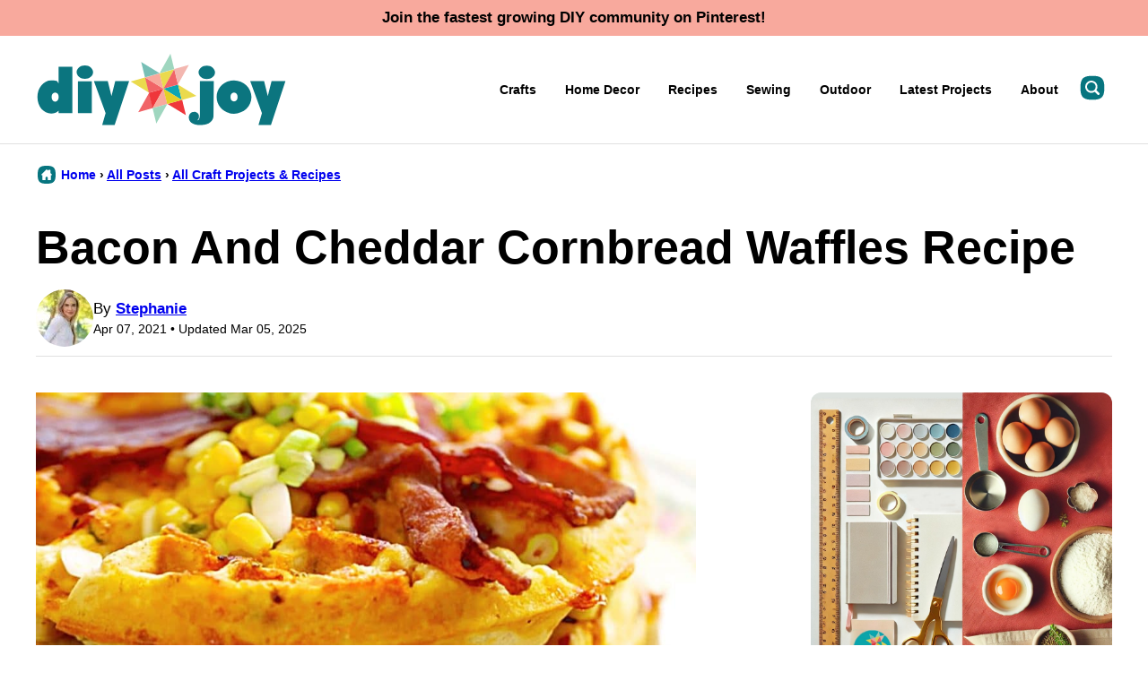

--- FILE ---
content_type: text/html; charset=UTF-8
request_url: https://diyjoy.com/bacon-and-cheddar-cornbread-waffles-recipe/
body_size: 29683
content:
<!DOCTYPE html><html lang="en-US">
<head><meta name='robots' content='index, follow, max-image-preview:large, max-snippet:-1, max-video-preview:-1' />
	<style>img:is([sizes="auto" i], [sizes^="auto," i]) { contain-intrinsic-size: 3000px 1500px }</style>
	
	<!-- This site is optimized with the Yoast SEO Premium plugin v26.2 (Yoast SEO v26.2) - https://yoast.com/wordpress/plugins/seo/ -->
	<title>Bacon And Cheddar Cornbread Waffles Recipe - DIY Joy</title><link rel="preload" href="https://diyjoy.com/wp-content/uploads/2024/10/cropped-shb-jeans-f-2-e1728061253708-64x64.jpeg" as="image" imagesrcset="https://diyjoy.com/wp-content/uploads/2024/10/cropped-shb-jeans-f-2-e1728061253708-128x128.jpeg 2x" fetchpriority="high" /><style id="perfmatters-used-css">.post-summary{background:transparent;color:inherit;overflow:hidden;}.post-summary__content{padding:12px;}.post-summary .post-summary__content > *{margin:0;}.post-summary .post-summary__content > * + *{margin-top:10px;}.post-summary .post-summary__title,.editor-styles-wrapper .post-summary .post-summary__title{font-size:var(--wp--preset--font-size--large);}.post-summary__title a,.editor-styles-wrapper .post-summary .post-summary__title a{color:var(--wp--preset--color--foreground);text-decoration:none;}.post-summary__title a:is(:hover,:focus){color:var(--wp--custom--color--link);}.post-summary__image img{width:100%;border-radius:var(--wp--custom--border-radius--image);}@supports ( aspect-ratio: 1 ){.post-summary__image img{aspect-ratio:var(--wp--custom--aspect-ratio);object-fit:cover;}}.post-summary__image{position:relative;}.post-summary .entry-category{font-family:var(--wp--custom--typography--interface--font-family);font-size:var(--wp--custom--typography--interface--font-size);font-weight:var(--wp--custom--typography--interface--font-weight);letter-spacing:var(--wp--custom--typography--interface--letter-spacing);line-height:var(--wp--custom--typography--interface--line-height);text-transform:var(--wp--custom--typography--interface--text-transform);}.post-summary__image .entry-category{background:var(--wp--preset--color--quaternary);border-radius:var(--wp--custom--button--border-radius);color:var(--wp--preset--color--foreground);padding:8px 12px;margin:0;position:absolute;bottom:12px;left:12px;display:inline-block;}.block-post-listing header{margin-bottom:var(--wp--custom--layout--block-gap);}.block-post-listing footer{text-align:center;margin-top:16px;}.block-post-listing__inner{display:grid;grid-template-columns:repeat(var(--cwp-columns,1),1fr);column-gap:8px;row-gap:16px;}.layout-sidebar-4up-grid,.layout-sidebar-6up-grid{--cwp-columns:2;}@media (min-width: 601px){.block-post-listing__inner{column-gap:32px;row-gap:32px;}.block-area-sidebar .block-post-listing__inner{column-gap:8px;row-gap:16px;}.layout-4up-grid,.layout-4up-full,.layout-4up-featured,.layout-4up-list,.layout-1-4-grid,.layout-1-4-list{--cwp-columns:4;}}.style-square.label-position-flag .block-quick-links__inner span{position:absolute;top:16px;left:0px;z-index:2;}.style-square.label-position-centered .block-quick-links__inner a{display:grid;justify-content:center;align-items:center;white-space:nowrap;}.style-square.label-position-centered .block-quick-links__inner img{grid-area:1/1/2/2;z-index:1;}.style-square.label-position-centered .block-quick-links__inner span{max-width:calc(100% - 16px);margin:0 auto;grid-area:1/1/2/2;z-index:2;}.style-square.label-position-lower .block-quick-links__inner span{position:absolute;bottom:8px;left:50%;transform:translateX(-50%);width:max-content;}.style-square.label-position-bottom .block-quick-links__inner span{position:absolute;bottom:0;left:50%;transform:translateX(-50%);width:max-content;}.style-square.label-position-corner .block-quick-links__inner span{position:absolute;bottom:0;left:0;width:max-content;}.style-square.label-position-under .block-quick-links__inner span,.style-circle .block-quick-links__inner span{background:transparent;color:inherit;}.block-quick-links__inner{display:grid;color:var(--wp--preset--color--foreground);grid-template-columns:repeat(var(--cwp-columns),minmax(0,1fr));gap:var(--cwp-gap);font-size:var(--wp--preset--font-size--small);text-align:left;}.block-quick-links__inner span{background:var(--wp--preset--color--background);border-radius:var(--wp--custom--button--border-radius);display:inline-block;padding:8px 12px;line-height:var(--wp--custom--typography--interface--line-height);font-family:var(--wp--custom--typography--interface--font-family);font-weight:var(--wp--custom--typography--interface--font-weight);letter-spacing:var(--wp--custom--typography--interface--letter-spacing);text-transform:var(--wp--custom--typography--interface--text-transform);font-size:var(--wp--custom--typography--interface--font-size);}.block-quick-links__inner a{color:var(--wp--preset--color--foreground);display:block;position:relative;font-weight:700;text-decoration:none;z-index:2;}.block-quick-links__inner img{z-index:1;width:100%;aspect-ratio:var(--wp--custom--quick-links--aspect-ratio);object-fit:cover;}.style-circle .block-quick-links__inner{text-align:center;}.layout-flex .block-quick-links__inner a{flex-basis:150px;flex-grow:1;}@media only screen and (min-width: 600px){.layout-flex .block-quick-links__inner{display:flex;}}@media only screen and (max-width: 900px){.layout-flex .block-quick-links__inner{flex-wrap:wrap;}}ul.social-links{padding-left:0;display:flex;}ul.social-links.has-text-align-center{justify-content:center;}ul.social-links li{list-style-type:none;}ul.social-links a{color:inherit;width:44px;height:44px;display:flex;align-items:center;justify-content:center;text-decoration:none;}ul.social-links svg{fill:currentColor;width:20px;height:20px;}.social-share__links{display:flex;gap:8px;align-items:center;}.block-social-share a{background:var(--wp--preset--color--foreground);border-radius:var(--wp--custom--button--border-radius);color:var(--wp--preset--color--background);padding:0;flex-grow:1;height:44px;display:flex;align-items:center;justify-content:center;}.block-social-share a:hover{opacity:.7;}.block-social-share a[data-social-network="Pinterest"]{background:#cb2128;}.block-social-share a[data-social-network="Facebook"]{background:#3b5998;}.block-social-share a[data-social-network="Twitter"]{background:#55acee;color:#000;}.block-social-share a[data-social-network="Yummly"]{background:#e16120;color:#000;}.block-social-share svg{fill:currentColor;}@keyframes spin{from{transform:rotate(0deg);}to{transform:rotate(360deg);}}@keyframes blink{from{opacity:0;}50%{opacity:1;}to{opacity:0;}}</style>
	<link rel="canonical" href="https://diyjoy.com/bacon-and-cheddar-cornbread-waffles-recipe/" />
	<meta name="author" content="Stephanie" />
	<meta name="twitter:label1" content="Written by" />
	<meta name="twitter:data1" content="Stephanie" />
	<meta name="twitter:label2" content="Est. reading time" />
	<meta name="twitter:data2" content="1 minute" />
	<!-- / Yoast SEO Premium plugin. -->


<!-- Hubbub v.2.27.1 https://morehubbub.com/ -->
<meta property="og:locale" content="en_US" />
<meta property="og:type" content="article" />
<meta property="og:title" content="Bacon And Cheddar Cornbread Waffles Recipe" />
<meta property="og:description" content="Waffles are a favorite breakfast food for many, and most see the ordinary waffle as a sweet dish, but waffles can easily take a savory turn depending on how they are made. When I found" />
<meta property="og:url" content="https://diyjoy.com/bacon-and-cheddar-cornbread-waffles-recipe/" />
<meta property="og:site_name" content="DIY Joy" />
<meta property="og:updated_time" content="2025-03-05T07:52:36+00:00" />
<meta property="article:published_time" content="2021-04-07T10:08:39+00:00" />
<meta property="article:modified_time" content="2025-03-05T07:52:36+00:00" />
<meta name="twitter:card" content="summary_large_image" />
<meta name="twitter:title" content="Bacon And Cheddar Cornbread Waffles Recipe" />
<meta name="twitter:description" content="Waffles are a favorite breakfast food for many, and most see the ordinary waffle as a sweet dish, but waffles can easily take a savory turn depending on how they are made. When I found" />
<meta class="flipboard-article" content="Waffles are a favorite breakfast food for many, and most see the ordinary waffle as a sweet dish, but waffles can easily take a savory turn depending on how they are made. When I found" />
<meta property="og:image" content="https://diyjoy.com/wp-content/uploads/2021/04/cornbread-waffles-1.jpg" />
<meta name="twitter:image" content="https://diyjoy.com/wp-content/uploads/2021/04/cornbread-waffles-1.jpg" />
<meta property="og:image:width" content="1200" />
<meta property="og:image:height" content="700" />
<meta property="article:author" content="https://www.facebook.com/thediyjoy/" />
<!-- Hubbub v.2.27.1 https://morehubbub.com/ -->
<link rel='dns-prefetch' href='//scripts.mediavine.com' />
<link rel='dns-prefetch' href='//www.instagram.com' />
<link rel="alternate" type="application/rss+xml" title="DIY Joy &raquo; Feed" href="https://diyjoy.com/feed/" />
<link rel='stylesheet' id='wp-block-library-css' href='https://diyjoy.com/wp-includes/css/dist/block-library/style.min.css?ver=6.8.3' media='all' />
<link rel="stylesheet" id="block-as-seen-in-css" media="all" data-pmdelayedstyle="https://diyjoy.com/wp-content/cache/perfmatters/diyjoy.com/minify/f51a2fd2e2aa.style.min.css?ver=1739993437">
<link rel="stylesheet" id="block-content-image-css" media="all" data-pmdelayedstyle="https://diyjoy.com/wp-content/cache/perfmatters/diyjoy.com/minify/3c62042cbf39.style.min.css?ver=1739993439">
<link rel="stylesheet" id="block-cookbook-banner-css" media="all" data-pmdelayedstyle="https://diyjoy.com/wp-content/cache/perfmatters/diyjoy.com/minify/f11c63738342.style.min.css?ver=1739993439">
<link rel="stylesheet" id="block-facebook-cta-css" media="all" data-pmdelayedstyle="https://diyjoy.com/wp-content/cache/perfmatters/diyjoy.com/minify/41861de3e9d7.style.min.css?ver=1739993440">
<link rel="stylesheet" id="block-instagram-cta-css" media="all" data-pmdelayedstyle="https://diyjoy.com/wp-content/cache/perfmatters/diyjoy.com/minify/40f380b5dc47.style.min.css?ver=1739993444">
<link rel="stylesheet" id="block-pinterest-cta-css" media="all" data-pmdelayedstyle="https://diyjoy.com/wp-content/cache/perfmatters/diyjoy.com/minify/875adb3a00b8.style.min.css?ver=1739993443">
<link rel="stylesheet" id="block-post-listing-css" media="all" data-pmdelayedstyle="https://diyjoy.com/wp-content/cache/perfmatters/diyjoy.com/minify/fb182f86e2ee.style.min.css?ver=1739993443">
<link rel="stylesheet" id="block-quick-links-css" media="all" data-pmdelayedstyle="https://diyjoy.com/wp-content/cache/perfmatters/diyjoy.com/minify/311c9669f169.style.min.css?ver=1739993444">
<link rel="stylesheet" id="block-save-recipe-css" media="all" data-pmdelayedstyle="https://diyjoy.com/wp-content/themes/diyjoy-2025/blocks/save-recipe/style.css?ver=1739993445">
<link rel="stylesheet" id="block-seasonal-css" media="all" data-pmdelayedstyle="https://diyjoy.com/wp-content/cache/perfmatters/diyjoy.com/minify/dae41a9123a7.style.min.css?ver=1739993445">
<link rel="stylesheet" id="block-social-links-css" media="all" data-pmdelayedstyle="https://diyjoy.com/wp-content/cache/perfmatters/diyjoy.com/minify/487226c35ee6.style.min.css?ver=1739993447">
<link rel="stylesheet" id="block-social-share-css" media="all" data-pmdelayedstyle="https://diyjoy.com/wp-content/cache/perfmatters/diyjoy.com/minify/740af68e7460.style.min.css?ver=1739993446">
<link rel="stylesheet" id="block-tip-css" media="all" data-pmdelayedstyle="https://diyjoy.com/wp-content/themes/diyjoy-2025/blocks/tip/style.css?ver=1739993447">
<style id='global-styles-inline-css'>
:root{--wp--preset--aspect-ratio--square: 1;--wp--preset--aspect-ratio--4-3: 4/3;--wp--preset--aspect-ratio--3-4: 3/4;--wp--preset--aspect-ratio--3-2: 3/2;--wp--preset--aspect-ratio--2-3: 2/3;--wp--preset--aspect-ratio--16-9: 16/9;--wp--preset--aspect-ratio--9-16: 9/16;--wp--preset--color--black: #000000;--wp--preset--color--cyan-bluish-gray: #abb8c3;--wp--preset--color--white: #ffffff;--wp--preset--color--pale-pink: #f78da7;--wp--preset--color--vivid-red: #cf2e2e;--wp--preset--color--luminous-vivid-orange: #ff6900;--wp--preset--color--luminous-vivid-amber: #fcb900;--wp--preset--color--light-green-cyan: #7bdcb5;--wp--preset--color--vivid-green-cyan: #00d084;--wp--preset--color--pale-cyan-blue: #8ed1fc;--wp--preset--color--vivid-cyan-blue: #0693e3;--wp--preset--color--vivid-purple: #9b51e0;--wp--preset--color--foreground: #000000;--wp--preset--color--background: #ffffff;--wp--preset--color--primary: #07757f;--wp--preset--color--secondary: #07757e;--wp--preset--color--tertiary: #f8a99d;--wp--preset--color--quaternary: #e4f3ed;--wp--preset--color--quinary: #0ca5b2;--wp--preset--color--senary: #77bfb6;--wp--preset--color--septenary: #ef363b;--wp--preset--color--octonary: #f16467;--wp--preset--color--nonary: #eada4d;--wp--preset--gradient--vivid-cyan-blue-to-vivid-purple: linear-gradient(135deg,rgba(6,147,227,1) 0%,rgb(155,81,224) 100%);--wp--preset--gradient--light-green-cyan-to-vivid-green-cyan: linear-gradient(135deg,rgb(122,220,180) 0%,rgb(0,208,130) 100%);--wp--preset--gradient--luminous-vivid-amber-to-luminous-vivid-orange: linear-gradient(135deg,rgba(252,185,0,1) 0%,rgba(255,105,0,1) 100%);--wp--preset--gradient--luminous-vivid-orange-to-vivid-red: linear-gradient(135deg,rgba(255,105,0,1) 0%,rgb(207,46,46) 100%);--wp--preset--gradient--very-light-gray-to-cyan-bluish-gray: linear-gradient(135deg,rgb(238,238,238) 0%,rgb(169,184,195) 100%);--wp--preset--gradient--cool-to-warm-spectrum: linear-gradient(135deg,rgb(74,234,220) 0%,rgb(151,120,209) 20%,rgb(207,42,186) 40%,rgb(238,44,130) 60%,rgb(251,105,98) 80%,rgb(254,248,76) 100%);--wp--preset--gradient--blush-light-purple: linear-gradient(135deg,rgb(255,206,236) 0%,rgb(152,150,240) 100%);--wp--preset--gradient--blush-bordeaux: linear-gradient(135deg,rgb(254,205,165) 0%,rgb(254,45,45) 50%,rgb(107,0,62) 100%);--wp--preset--gradient--luminous-dusk: linear-gradient(135deg,rgb(255,203,112) 0%,rgb(199,81,192) 50%,rgb(65,88,208) 100%);--wp--preset--gradient--pale-ocean: linear-gradient(135deg,rgb(255,245,203) 0%,rgb(182,227,212) 50%,rgb(51,167,181) 100%);--wp--preset--gradient--electric-grass: linear-gradient(135deg,rgb(202,248,128) 0%,rgb(113,206,126) 100%);--wp--preset--gradient--midnight: linear-gradient(135deg,rgb(2,3,129) 0%,rgb(40,116,252) 100%);--wp--preset--font-size--small: 1.0625rem;--wp--preset--font-size--medium: 1.25rem;--wp--preset--font-size--large: 1.375rem;--wp--preset--font-size--x-large: clamp(1.5rem, 2.8vw, 1.75rem);--wp--preset--font-size--gargantuan: clamp(2.75rem, 7.2vw, 4.5rem);--wp--preset--font-size--colossal: clamp(2.5rem, 5.2vw, 3.25rem);--wp--preset--font-size--gigantic: clamp(2.125rem, 4.4vw, 2.75rem);--wp--preset--font-size--jumbo: clamp(2rem, 4vw, 2.5rem);--wp--preset--font-size--huge: clamp(1.875rem, 3.6vw, 2.25rem);--wp--preset--font-size--big: clamp(1.75rem, 3.2vw, 2rem);--wp--preset--font-size--tiny: 0.875rem;--wp--preset--font-size--min: 0.75rem;--wp--preset--font-family--system-sans-serif: -apple-system,BlinkMacSystemFont,"Segoe UI",Roboto,Oxygen-Sans,Ubuntu,Cantarell,"Helvetica Neue",sans-serif;--wp--preset--spacing--20: 0.44rem;--wp--preset--spacing--30: 0.67rem;--wp--preset--spacing--40: 1rem;--wp--preset--spacing--50: 1.5rem;--wp--preset--spacing--60: 2.25rem;--wp--preset--spacing--70: 3.38rem;--wp--preset--spacing--80: 5.06rem;--wp--preset--shadow--natural: 6px 6px 9px rgba(0, 0, 0, 0.2);--wp--preset--shadow--deep: 12px 12px 50px rgba(0, 0, 0, 0.4);--wp--preset--shadow--sharp: 6px 6px 0px rgba(0, 0, 0, 0.2);--wp--preset--shadow--outlined: 6px 6px 0px -3px rgba(255, 255, 255, 1), 6px 6px rgba(0, 0, 0, 1);--wp--preset--shadow--crisp: 6px 6px 0px rgba(0, 0, 0, 1);--wp--custom--aspect-ratio: 1.5;--wp--custom--border-radius--tiny: 3px;--wp--custom--border-radius--small: 8px;--wp--custom--border-radius--medium: 12px;--wp--custom--border-radius--large: 50%;--wp--custom--border-radius--image: var(--wp--custom--border-radius--medium);--wp--custom--border-width--tiny: 1px;--wp--custom--border-width--small: 2px;--wp--custom--border-width--medium: 3px;--wp--custom--border-width--large: 4px;--wp--custom--box-shadow--1: 0px 2px 8px rgba(33, 33, 33, 0.12);--wp--custom--box-shadow--2: 0px 3px 10px rgba(33, 33, 33, 0.25);--wp--custom--button--padding-block: 11px;--wp--custom--button--padding-inline: 16px;--wp--custom--button--border-radius: var(--wp--custom--border-radius--medium);--wp--custom--button--outline-border-width: var(--wp--custom--border-width--tiny);--wp--custom--button--outline-border-color: var(--wp--preset--color--primary);--wp--custom--button--outline-border-style: solid;--wp--custom--color--link: var(--wp--preset--color--primary);--wp--custom--color--star: var(--wp--preset--color--octonary);--wp--custom--color--neutral-50: #FAFAFA;--wp--custom--color--neutral-100: #F5F5F5;--wp--custom--color--neutral-200: #EEEEEE;--wp--custom--color--neutral-300: #E0E0E0;--wp--custom--color--neutral-400: #BDBDBD;--wp--custom--color--neutral-500: #9E9E9E;--wp--custom--color--neutral-600: #757575;--wp--custom--color--neutral-700: #616161;--wp--custom--color--neutral-800: #424242;--wp--custom--color--neutral-900: #212121;--wp--custom--footer-logo--width: 160px;--wp--custom--footer-logo--height: 160px;--wp--custom--footer-logo--slug: secondary;--wp--custom--footer-logo--format: svg;--wp--custom--header-logo--desktop-width: 280px;--wp--custom--header-logo--desktop-height: 80px;--wp--custom--header-logo--desktop-margin: 20px;--wp--custom--header-logo--mobile-width: 220px;--wp--custom--header-logo--mobile-height: 64px;--wp--custom--header-logo--mobile-margin: 10px;--wp--custom--header-logo--slug: primary;--wp--custom--header-logo--format: svg;--wp--custom--layout--content: 736px;--wp--custom--layout--wide: 1200px;--wp--custom--layout--sidebar: 336px;--wp--custom--layout--page: var(--wp--custom--layout--content);--wp--custom--layout--padding: 16px;--wp--custom--layout--block-gap: 16px;--wp--custom--layout--block-gap-large: 40px;--wp--custom--letter-spacing--none: normal;--wp--custom--letter-spacing--tight: -.01em;--wp--custom--letter-spacing--loose: .05em;--wp--custom--letter-spacing--looser: .1em;--wp--custom--line-height--tiny: 1.1;--wp--custom--line-height--small: 1.2;--wp--custom--line-height--medium: 1.4;--wp--custom--line-height--normal: 1.75;--wp--custom--quick-links--aspect-ratio: 1;--wp--custom--quick-links--label: lower;--wp--custom--typography--heading--font-family: var(--wp--preset--font-family--sans-serif);--wp--custom--typography--heading--font-size: var(--wp--preset--font-size--gigantic);--wp--custom--typography--heading--font-weight: 800;--wp--custom--typography--heading--letter-spacing: var(--wp--custom--letter-spacing--none);--wp--custom--typography--heading--line-height: var(--wp--custom--line-height--small);--wp--custom--typography--heading--text-transform: none;--wp--custom--typography--interface--font-family: var(--wp--preset--font-family--system-sans-serif);--wp--custom--typography--interface--font-size: var(--wp--preset--font-size--tiny);--wp--custom--typography--interface--font-weight: 600;--wp--custom--typography--interface--letter-spacing: var(--wp--custom--letter-spacing--none);--wp--custom--typography--interface--line-height: var(--wp--custom--line-height--small);--wp--custom--typography--interface--text-transform: none;}:root { --wp--style--global--content-size: var(--wp--custom--layout--content);--wp--style--global--wide-size: var(--wp--custom--layout--wide); }:where(body) { margin: 0; }.wp-site-blocks > .alignleft { float: left; margin-right: 2em; }.wp-site-blocks > .alignright { float: right; margin-left: 2em; }.wp-site-blocks > .aligncenter { justify-content: center; margin-left: auto; margin-right: auto; }:where(.wp-site-blocks) > * { margin-block-start: var(--wp--custom--layout--block-gap); margin-block-end: 0; }:where(.wp-site-blocks) > :first-child { margin-block-start: 0; }:where(.wp-site-blocks) > :last-child { margin-block-end: 0; }:root { --wp--style--block-gap: var(--wp--custom--layout--block-gap); }:root :where(.is-layout-flow) > :first-child{margin-block-start: 0;}:root :where(.is-layout-flow) > :last-child{margin-block-end: 0;}:root :where(.is-layout-flow) > *{margin-block-start: var(--wp--custom--layout--block-gap);margin-block-end: 0;}:root :where(.is-layout-constrained) > :first-child{margin-block-start: 0;}:root :where(.is-layout-constrained) > :last-child{margin-block-end: 0;}:root :where(.is-layout-constrained) > *{margin-block-start: var(--wp--custom--layout--block-gap);margin-block-end: 0;}:root :where(.is-layout-flex){gap: var(--wp--custom--layout--block-gap);}:root :where(.is-layout-grid){gap: var(--wp--custom--layout--block-gap);}.is-layout-flow > .alignleft{float: left;margin-inline-start: 0;margin-inline-end: 2em;}.is-layout-flow > .alignright{float: right;margin-inline-start: 2em;margin-inline-end: 0;}.is-layout-flow > .aligncenter{margin-left: auto !important;margin-right: auto !important;}.is-layout-constrained > .alignleft{float: left;margin-inline-start: 0;margin-inline-end: 2em;}.is-layout-constrained > .alignright{float: right;margin-inline-start: 2em;margin-inline-end: 0;}.is-layout-constrained > .aligncenter{margin-left: auto !important;margin-right: auto !important;}.is-layout-constrained > :where(:not(.alignleft):not(.alignright):not(.alignfull)){max-width: var(--wp--style--global--content-size);margin-left: auto !important;margin-right: auto !important;}.is-layout-constrained > .alignwide{max-width: var(--wp--style--global--wide-size);}body .is-layout-flex{display: flex;}.is-layout-flex{flex-wrap: wrap;align-items: center;}.is-layout-flex > :is(*, div){margin: 0;}body .is-layout-grid{display: grid;}.is-layout-grid > :is(*, div){margin: 0;}body{background-color: var(--wp--preset--color--background);color: var(--wp--preset--color--foreground);font-family: var(--wp--preset--font-family--system-sans-serif);font-size: var(--wp--preset--font-size--medium);line-height: var(--wp--custom--line-height--normal);padding-top: 0px;padding-right: 0px;padding-bottom: 0px;padding-left: 0px;}a:where(:not(.wp-element-button)){color: var(--wp--custom--color--link);text-decoration: underline;}h1, h2, h3, h4, h5, h6{font-family: var(--wp--custom--typography--heading--font-family);font-weight: var(--wp--custom--typography--heading--font-weight);letter-spacing: var(--wp--custom--typography--heading--letter-spacing);line-height: var(--wp--custom--typography--heading--line-height);text-transform: var(--wp--custom--typography--heading--text-transform);}h1{font-size: var(--wp--preset--font-size--colossal);}h2{font-size: var(--wp--preset--font-size--gigantic);}h3{font-size: var(--wp--preset--font-size--big);}h4{font-size: var(--wp--preset--font-size--x-large);}h5{font-size: var(--wp--preset--font-size--x-large);}h6{font-size: var(--wp--preset--font-size--x-large);}:root :where(.wp-element-button, .wp-block-button__link){background-color: var(--wp--preset--color--primary);border-radius: var(--wp--custom--button--border-radius);border-width: 0px;color: var(--wp--preset--color--background);font-family: var(--wp--custom--typography--interface--font-family);font-size: var(--wp--preset--font-size--tiny);font-weight: var(--wp--custom--typography--interface--font-weight);letter-spacing: var(--wp--custom--typography--interface--letter-spacing);line-height: var(--wp--custom--line-height--medium);padding-top: var(--wp--custom--button--padding-block);padding-right: var(--wp--custom--button--padding-inline);padding-bottom: var(--wp--custom--button--padding-block);padding-left: var(--wp--custom--button--padding-inline);text-decoration: none;text-transform: uppercase;}.has-black-color{color: var(--wp--preset--color--black) !important;}.has-cyan-bluish-gray-color{color: var(--wp--preset--color--cyan-bluish-gray) !important;}.has-white-color{color: var(--wp--preset--color--white) !important;}.has-pale-pink-color{color: var(--wp--preset--color--pale-pink) !important;}.has-vivid-red-color{color: var(--wp--preset--color--vivid-red) !important;}.has-luminous-vivid-orange-color{color: var(--wp--preset--color--luminous-vivid-orange) !important;}.has-luminous-vivid-amber-color{color: var(--wp--preset--color--luminous-vivid-amber) !important;}.has-light-green-cyan-color{color: var(--wp--preset--color--light-green-cyan) !important;}.has-vivid-green-cyan-color{color: var(--wp--preset--color--vivid-green-cyan) !important;}.has-pale-cyan-blue-color{color: var(--wp--preset--color--pale-cyan-blue) !important;}.has-vivid-cyan-blue-color{color: var(--wp--preset--color--vivid-cyan-blue) !important;}.has-vivid-purple-color{color: var(--wp--preset--color--vivid-purple) !important;}.has-foreground-color{color: var(--wp--preset--color--foreground) !important;}.has-background-color{color: var(--wp--preset--color--background) !important;}.has-primary-color{color: var(--wp--preset--color--primary) !important;}.has-secondary-color{color: var(--wp--preset--color--secondary) !important;}.has-tertiary-color{color: var(--wp--preset--color--tertiary) !important;}.has-quaternary-color{color: var(--wp--preset--color--quaternary) !important;}.has-quinary-color{color: var(--wp--preset--color--quinary) !important;}.has-senary-color{color: var(--wp--preset--color--senary) !important;}.has-septenary-color{color: var(--wp--preset--color--septenary) !important;}.has-octonary-color{color: var(--wp--preset--color--octonary) !important;}.has-nonary-color{color: var(--wp--preset--color--nonary) !important;}.has-black-background-color{background-color: var(--wp--preset--color--black) !important;}.has-cyan-bluish-gray-background-color{background-color: var(--wp--preset--color--cyan-bluish-gray) !important;}.has-white-background-color{background-color: var(--wp--preset--color--white) !important;}.has-pale-pink-background-color{background-color: var(--wp--preset--color--pale-pink) !important;}.has-vivid-red-background-color{background-color: var(--wp--preset--color--vivid-red) !important;}.has-luminous-vivid-orange-background-color{background-color: var(--wp--preset--color--luminous-vivid-orange) !important;}.has-luminous-vivid-amber-background-color{background-color: var(--wp--preset--color--luminous-vivid-amber) !important;}.has-light-green-cyan-background-color{background-color: var(--wp--preset--color--light-green-cyan) !important;}.has-vivid-green-cyan-background-color{background-color: var(--wp--preset--color--vivid-green-cyan) !important;}.has-pale-cyan-blue-background-color{background-color: var(--wp--preset--color--pale-cyan-blue) !important;}.has-vivid-cyan-blue-background-color{background-color: var(--wp--preset--color--vivid-cyan-blue) !important;}.has-vivid-purple-background-color{background-color: var(--wp--preset--color--vivid-purple) !important;}.has-foreground-background-color{background-color: var(--wp--preset--color--foreground) !important;}.has-background-background-color{background-color: var(--wp--preset--color--background) !important;}.has-primary-background-color{background-color: var(--wp--preset--color--primary) !important;}.has-secondary-background-color{background-color: var(--wp--preset--color--secondary) !important;}.has-tertiary-background-color{background-color: var(--wp--preset--color--tertiary) !important;}.has-quaternary-background-color{background-color: var(--wp--preset--color--quaternary) !important;}.has-quinary-background-color{background-color: var(--wp--preset--color--quinary) !important;}.has-senary-background-color{background-color: var(--wp--preset--color--senary) !important;}.has-septenary-background-color{background-color: var(--wp--preset--color--septenary) !important;}.has-octonary-background-color{background-color: var(--wp--preset--color--octonary) !important;}.has-nonary-background-color{background-color: var(--wp--preset--color--nonary) !important;}.has-black-border-color{border-color: var(--wp--preset--color--black) !important;}.has-cyan-bluish-gray-border-color{border-color: var(--wp--preset--color--cyan-bluish-gray) !important;}.has-white-border-color{border-color: var(--wp--preset--color--white) !important;}.has-pale-pink-border-color{border-color: var(--wp--preset--color--pale-pink) !important;}.has-vivid-red-border-color{border-color: var(--wp--preset--color--vivid-red) !important;}.has-luminous-vivid-orange-border-color{border-color: var(--wp--preset--color--luminous-vivid-orange) !important;}.has-luminous-vivid-amber-border-color{border-color: var(--wp--preset--color--luminous-vivid-amber) !important;}.has-light-green-cyan-border-color{border-color: var(--wp--preset--color--light-green-cyan) !important;}.has-vivid-green-cyan-border-color{border-color: var(--wp--preset--color--vivid-green-cyan) !important;}.has-pale-cyan-blue-border-color{border-color: var(--wp--preset--color--pale-cyan-blue) !important;}.has-vivid-cyan-blue-border-color{border-color: var(--wp--preset--color--vivid-cyan-blue) !important;}.has-vivid-purple-border-color{border-color: var(--wp--preset--color--vivid-purple) !important;}.has-foreground-border-color{border-color: var(--wp--preset--color--foreground) !important;}.has-background-border-color{border-color: var(--wp--preset--color--background) !important;}.has-primary-border-color{border-color: var(--wp--preset--color--primary) !important;}.has-secondary-border-color{border-color: var(--wp--preset--color--secondary) !important;}.has-tertiary-border-color{border-color: var(--wp--preset--color--tertiary) !important;}.has-quaternary-border-color{border-color: var(--wp--preset--color--quaternary) !important;}.has-quinary-border-color{border-color: var(--wp--preset--color--quinary) !important;}.has-senary-border-color{border-color: var(--wp--preset--color--senary) !important;}.has-septenary-border-color{border-color: var(--wp--preset--color--septenary) !important;}.has-octonary-border-color{border-color: var(--wp--preset--color--octonary) !important;}.has-nonary-border-color{border-color: var(--wp--preset--color--nonary) !important;}.has-vivid-cyan-blue-to-vivid-purple-gradient-background{background: var(--wp--preset--gradient--vivid-cyan-blue-to-vivid-purple) !important;}.has-light-green-cyan-to-vivid-green-cyan-gradient-background{background: var(--wp--preset--gradient--light-green-cyan-to-vivid-green-cyan) !important;}.has-luminous-vivid-amber-to-luminous-vivid-orange-gradient-background{background: var(--wp--preset--gradient--luminous-vivid-amber-to-luminous-vivid-orange) !important;}.has-luminous-vivid-orange-to-vivid-red-gradient-background{background: var(--wp--preset--gradient--luminous-vivid-orange-to-vivid-red) !important;}.has-very-light-gray-to-cyan-bluish-gray-gradient-background{background: var(--wp--preset--gradient--very-light-gray-to-cyan-bluish-gray) !important;}.has-cool-to-warm-spectrum-gradient-background{background: var(--wp--preset--gradient--cool-to-warm-spectrum) !important;}.has-blush-light-purple-gradient-background{background: var(--wp--preset--gradient--blush-light-purple) !important;}.has-blush-bordeaux-gradient-background{background: var(--wp--preset--gradient--blush-bordeaux) !important;}.has-luminous-dusk-gradient-background{background: var(--wp--preset--gradient--luminous-dusk) !important;}.has-pale-ocean-gradient-background{background: var(--wp--preset--gradient--pale-ocean) !important;}.has-electric-grass-gradient-background{background: var(--wp--preset--gradient--electric-grass) !important;}.has-midnight-gradient-background{background: var(--wp--preset--gradient--midnight) !important;}.has-small-font-size{font-size: var(--wp--preset--font-size--small) !important;}.has-medium-font-size{font-size: var(--wp--preset--font-size--medium) !important;}.has-large-font-size{font-size: var(--wp--preset--font-size--large) !important;}.has-x-large-font-size{font-size: var(--wp--preset--font-size--x-large) !important;}.has-gargantuan-font-size{font-size: var(--wp--preset--font-size--gargantuan) !important;}.has-colossal-font-size{font-size: var(--wp--preset--font-size--colossal) !important;}.has-gigantic-font-size{font-size: var(--wp--preset--font-size--gigantic) !important;}.has-jumbo-font-size{font-size: var(--wp--preset--font-size--jumbo) !important;}.has-huge-font-size{font-size: var(--wp--preset--font-size--huge) !important;}.has-big-font-size{font-size: var(--wp--preset--font-size--big) !important;}.has-tiny-font-size{font-size: var(--wp--preset--font-size--tiny) !important;}.has-min-font-size{font-size: var(--wp--preset--font-size--min) !important;}.has-system-sans-serif-font-family{font-family: var(--wp--preset--font-family--system-sans-serif) !important;}
:root :where(.wp-block-pullquote){font-size: 1.5em;line-height: 1.6;}
</style>
<link rel="stylesheet" id="contact-form-7-css" media="all" data-pmdelayedstyle="https://diyjoy.com/wp-content/cache/perfmatters/diyjoy.com/minify/64ac31699f53.styles.min.css?ver=6.1.1">
<link rel="stylesheet" id="cultivate-category-pages-frontend-css" media="all" data-pmdelayedstyle="https://diyjoy.com/wp-content/cache/perfmatters/diyjoy.com/minify/6c193d353685.frontend.min.css?ver=1.2.0">
<link rel='stylesheet' id='theme-style-css' href='https://diyjoy.com/wp-content/themes/diyjoy-2025/assets/css/main.css?ver=1741134312' media='all' />
<link rel='stylesheet' id='dpsp-frontend-style-pro-css' href='https://diyjoy.com/wp-content/plugins/social-pug/assets/dist/style-frontend-pro.css?ver=2.27.1' media='all' />
<style id='dpsp-frontend-style-pro-inline-css'>

			@media screen and ( max-width : 720px ) {
				aside#dpsp-floating-sidebar.dpsp-hide-on-mobile.opened {
					display: none;
				}
			}
			
			@media screen and ( max-width : 720px ) {
				aside#dpsp-floating-sidebar.dpsp-hide-on-mobile.opened {
					display: none;
				}
			}
			
</style>
<script async="async" fetchpriority="high" data-noptimize="1" data-cfasync="false" src="https://scripts.mediavine.com/tags/diy-joy.js?ver=6.8.3" id="mv-script-wrapper-js"></script>
<script src="https://www.instagram.com/embed.js" id="instagram-embed-js" type="pmdelayedscript" data-cfasync="false" data-no-optimize="1" data-no-defer="1" data-no-minify="1"></script>
<script src="https://diyjoy.com/wp-includes/js/jquery/jquery.min.js?ver=3.7.1" id="jquery-core-js"></script>
<link rel="alternate" title="oEmbed (JSON)" type="application/json+oembed" href="https://diyjoy.com/wp-json/oembed/1.0/embed?url=https%3A%2F%2Fdiyjoy.com%2Fbacon-and-cheddar-cornbread-waffles-recipe%2F" />
<link rel="alternate" title="oEmbed (XML)" type="text/xml+oembed" href="https://diyjoy.com/wp-json/oembed/1.0/embed?url=https%3A%2F%2Fdiyjoy.com%2Fbacon-and-cheddar-cornbread-waffles-recipe%2F&#038;format=xml" />
<meta property="fb:pages" content="862595383814414" />
<meta name="p:domain_verify" content="404eb7c3a1e03bafcf3d3c27f3319f1e"/>
<!-- Google Tag Manager -->
<script>(function(w,d,s,l,i){w[l]=w[l]||[];w[l].push({'gtm.start':
													  new Date().getTime(),event:'gtm.js'});var f=d.getElementsByTagName(s)[0],
		j=d.createElement(s),dl=l!='dataLayer'?'&l='+l:'';j.async=true;j.src=
			'https://www.googletagmanager.com/gtm.js?id='+i+dl;f.parentNode.insertBefore(j,f);
							})(window,document,'script','dataLayer','GTM-5F6VS32');</script>
<!-- End Google Tag Manager --><meta charset="UTF-8"><meta name="viewport" content="width=device-width, initial-scale=1"><link rel="profile" href="https://gmpg.org/xfn/11"><link rel="pingback" href="https://diyjoy.com/xmlrpc.php"><meta name="hubbub-info" description="Hubbub Pro 2.27.1">

<script type="application/ld+json" class="saswp-schema-markup-output">
[{"@context":"https:\/\/schema.org\/","@type":"VideoObject","@id":"https:\/\/diyjoy.com\/bacon-and-cheddar-cornbread-waffles-recipe\/#videoobject","url":"https:\/\/diyjoy.com\/bacon-and-cheddar-cornbread-waffles-recipe\/","headline":"Bacon And Cheddar Cornbread Waffles Recipe","datePublished":"2021-04-07T10:08:39-05:00","dateModified":"2025-03-05T07:52:36-06:00","description":"Waffles are a favorite breakfast food for many, and most see the ordinary waffle as a sweet dish, but waffles","transcript":"Waffles are a favorite breakfast food for many, and most see the ordinary waffle as a sweet dish, but waffles can easily take a savory turn depending on how they are made. When I found this savory cheddar and bacon cornbread waffles video recipe tutorial by Big Bolder Baking, on YouTube,\u00a0 I was so excited to try this new and different idea. This is a very easy scratch recipe that can still go well with maple syrup if you like a salty-sweet flavor.  Ingredients For The Bacon And Cheddar Cornbread Waffles Recipe:     \t1 &amp; 1\/2 cups of all-purpose flour   \t1 &amp; 1\/2 cups of fine cornmeal   \t2 tablespoons of sugar   \t1 teaspoon of baking powder   \t1\/2 teaspoon of baking soda   \t1 teaspoon of salt   \t2 &amp; 1\/2 cups of milk   \t2 eggs   \t5 tablespoons of butter (melted)   \t1\/2 cup of sweet corn   \t1 cup of bacon (chopped)   \t3\/4 cups of cheddar cheese   \t1 cup of chopped scallions    Directions:  In this savory cheddar and bacon cornbread waffles video recipe tutorial by Big Bolder Baking, on YouTube, you will learn how to make these delicious cornbread waffles in a few easy steps. You will begin by making your cornbread waffle batter and adding the chopped bacon, shredded cheese, corn, and scallions, and mix well.     Image By: Big Bolder Baking Via YouTube    Then, you will pour the batter into the waffle iron and cook until done.         Image By: Big Bolder Baking Via YouTube    This recipe for cornbread waffles is delicious, I really love it!  Bacon And Cheddar Cornbread Waffles Recipe","name":"Bacon And Cheddar Cornbread Waffles Recipe","uploadDate":"2021-04-07T10:08:39-05:00","thumbnailUrl":"https:\/\/i.ytimg.com\/vi\/lIk3zIUUVuo\/hqdefault.jpg","author":{"@type":"Person","name":"Stephanie","description":"Since I lover experiments, I\u2019ve alwaysnloved to create, paint, as well as cook and style food. I feel in love with DIY as soon as I discovered it and could not have been more excited when I learned I could share projects with people around the world.  Taking photos is a passion of mine, as is design and painting with oils.  I love holidays and celebrations, crafting cute little gifts and serving up at least one new recipe I am excited about.","url":"https:\/\/diyjoy.com\/about-stephanie\/","sameAs":["https:\/\/diyjoy.com\/about-stephanie\/","https:\/\/www.facebook.com\/thediyjoy\/","https:\/\/www.instagram.com\/","https:\/\/www.pinterest.com\/stephaniehicksb\/","https:\/\/www.youtube.com\/c\/DIYJOY"],"image":{"@type":"ImageObject","url":"https:\/\/diyjoy.com\/wp-content\/uploads\/2024\/10\/cropped-shb-jeans-f-2-e1728061253708-96x96.jpeg","height":96,"width":96}},"contentUrl":"https:\/\/www.youtube.com\/watch?v=lIk3zIUUVuo","embedUrl":"https:\/\/www.youtube.com\/watch?v=lIk3zIUUVuo"},

{"@context":"https:\/\/schema.org\/","@type":"BreadcrumbList","@id":"https:\/\/diyjoy.com\/bacon-and-cheddar-cornbread-waffles-recipe\/#breadcrumb","itemListElement":[{"@type":"ListItem","position":1,"item":{"@id":"https:\/\/diyjoy.com","name":"DIY Joy"}},{"@type":"ListItem","position":2,"item":{"@id":"https:\/\/diyjoy.com\/recipes-food\/","name":"Recipes"}},{"@type":"ListItem","position":3,"item":{"@id":"https:\/\/diyjoy.com\/bacon-and-cheddar-cornbread-waffles-recipe\/","name":"Bacon And Cheddar Cornbread Waffles Recipe"}}]},

{"@context":"https:\/\/schema.org\/","@type":"Article","@id":"https:\/\/diyjoy.com\/bacon-and-cheddar-cornbread-waffles-recipe\/#Article","url":"https:\/\/diyjoy.com\/bacon-and-cheddar-cornbread-waffles-recipe\/","inLanguage":"en-US","mainEntityOfPage":"https:\/\/diyjoy.com\/bacon-and-cheddar-cornbread-waffles-recipe\/","headline":"Bacon And Cheddar Cornbread Waffles Recipe","description":"Waffles are a favorite breakfast food for many, and most see the ordinary waffle as a sweet dish, but waffles","articleBody":"Waffles are a favorite breakfast food for many, and most see the ordinary waffle as a sweet dish, but waffles can easily take a savory turn depending on how they are made. When I found this savory cheddar and bacon cornbread waffles video recipe tutorial by Big Bolder Baking, on YouTube,\u00a0 I was so excited to try this new and different idea. This is a very easy scratch recipe that can still go well with maple syrup if you like a salty-sweet flavor.  Ingredients For The Bacon And Cheddar Cornbread Waffles Recipe:     \t1 &amp; 1\/2 cups of all-purpose flour   \t1 &amp; 1\/2 cups of fine cornmeal   \t2 tablespoons of sugar   \t1 teaspoon of baking powder   \t1\/2 teaspoon of baking soda   \t1 teaspoon of salt   \t2 &amp; 1\/2 cups of milk   \t2 eggs   \t5 tablespoons of butter (melted)   \t1\/2 cup of sweet corn   \t1 cup of bacon (chopped)   \t3\/4 cups of cheddar cheese   \t1 cup of chopped scallions    Directions:  In this savory cheddar and bacon cornbread waffles video recipe tutorial by Big Bolder Baking, on YouTube, you will learn how to make these delicious cornbread waffles in a few easy steps. You will begin by making your cornbread waffle batter and adding the chopped bacon, shredded cheese, corn, and scallions, and mix well.     Image By: Big Bolder Baking Via YouTube    Then, you will pour the batter into the waffle iron and cook until done.         Image By: Big Bolder Baking Via YouTube    This recipe for cornbread waffles is delicious, I really love it!  Bacon And Cheddar Cornbread Waffles Recipe","keywords":"bacon, cornbread, southern, ","datePublished":"2021-04-07T10:08:39-05:00","dateModified":"2025-03-05T07:52:36-06:00","author":{"@type":"Person","name":"Stephanie Hicks","description":"Since I lover experiments, I\u2019ve alwaysnloved to create, paint, as well as cook and style food. I feel in love with DIY as soon as I discovered it and could not have been more excited when I learned I could share projects with people around the world.  Taking photos is a passion of mine, as is design and painting with oils.  I love holidays and celebrations, crafting cute little gifts and serving up at least one new recipe I am excited about.","url":"https:\/\/diyjoy.com\/about-stephanie\/","sameAs":["https:\/\/diyjoy.com\/about-stephanie\/","https:\/\/www.facebook.com\/thediyjoy\/","https:\/\/www.instagram.com\/","https:\/\/www.pinterest.com\/stephaniehicksb\/","https:\/\/www.youtube.com\/c\/DIYJOY"],"image":{"@type":"ImageObject","url":"https:\/\/diyjoy.com\/wp-content\/uploads\/2024\/10\/cropped-shb-jeans-f-2-e1728061253708-96x96.jpeg","height":96,"width":96}},"editor":{"@type":"Person","name":"Stephanie","description":"Since I lover experiments, I\u2019ve alwaysnloved to create, paint, as well as cook and style food. I feel in love with DIY as soon as I discovered it and could not have been more excited when I learned I could share projects with people around the world.  Taking photos is a passion of mine, as is design and painting with oils.  I love holidays and celebrations, crafting cute little gifts and serving up at least one new recipe I am excited about.","url":"https:\/\/diyjoy.com\/about-stephanie\/","sameAs":["https:\/\/diyjoy.com\/about-stephanie\/","https:\/\/www.facebook.com\/thediyjoy\/","https:\/\/www.instagram.com\/","https:\/\/www.pinterest.com\/stephaniehicksb\/","https:\/\/www.youtube.com\/c\/DIYJOY"],"image":{"@type":"ImageObject","url":"https:\/\/diyjoy.com\/wp-content\/uploads\/2024\/10\/cropped-shb-jeans-f-2-e1728061253708-96x96.jpeg","height":96,"width":96}},"publisher":{"@type":"Organization","name":"DIY Joy","url":"https:\/\/diyjoy.com"},"image":[{"@type":"ImageObject","@id":"https:\/\/diyjoy.com\/bacon-and-cheddar-cornbread-waffles-recipe\/#primaryimage","url":"https:\/\/diyjoy.com\/wp-content\/uploads\/2021\/04\/cornbread-waffles-1.jpg","width":"1200","height":"700","caption":"Bacon Cheddar Cornbread Waffles - Easy Cornbread Waffles - Cornbread Recipe"},{"@type":"ImageObject","url":"https:\/\/diyjoy.com\/wp-content\/uploads\/2021\/04\/cornbread-waffles-1-1200x900.jpg","width":"1200","height":"900","caption":"Bacon Cheddar Cornbread Waffles - Easy Cornbread Waffles - Cornbread Recipe"},{"@type":"ImageObject","url":"https:\/\/diyjoy.com\/wp-content\/uploads\/2021\/04\/cornbread-waffles-1-1200x675.jpg","width":"1200","height":"675","caption":"Bacon Cheddar Cornbread Waffles - Easy Cornbread Waffles - Cornbread Recipe"},{"@type":"ImageObject","url":"https:\/\/diyjoy.com\/wp-content\/uploads\/2021\/04\/cornbread-waffles-1-700x700.jpg","width":"700","height":"700","caption":"Bacon Cheddar Cornbread Waffles - Easy Cornbread Waffles - Cornbread Recipe"}]},

{"@context":"https:\/\/schema.org\/","@type":"Recipe","@id":"https:\/\/diyjoy.com\/bacon-and-cheddar-cornbread-waffles-recipe\/#recipe","url":"https:\/\/diyjoy.com\/bacon-and-cheddar-cornbread-waffles-recipe\/","name":"Bacon And Cheddar Cornbread Waffles Recipe","datePublished":"2021-04-07T10:08:39-05:00","dateModified":"2025-03-05T07:52:36-06:00","description":"Waffles are a favorite breakfast food for many, and most see the ordinary waffle as a sweet dish, but waffles","keywords":"bacon, cornbread, southern, ","author":{"@type":"Person","name":"Stephanie","description":"Since I lover experiments, I\u2019ve alwaysnloved to create, paint, as well as cook and style food. I feel in love with DIY as soon as I discovered it and could not have been more excited when I learned I could share projects with people around the world.  Taking photos is a passion of mine, as is design and painting with oils.  I love holidays and celebrations, crafting cute little gifts and serving up at least one new recipe I am excited about.","url":"https:\/\/diyjoy.com\/about-stephanie\/","sameAs":["https:\/\/diyjoy.com\/about-stephanie\/","https:\/\/www.facebook.com\/thediyjoy\/","https:\/\/www.instagram.com\/","https:\/\/www.pinterest.com\/stephaniehicksb\/","https:\/\/www.youtube.com\/c\/DIYJOY"],"image":{"@type":"ImageObject","url":"https:\/\/diyjoy.com\/wp-content\/uploads\/2024\/10\/cropped-shb-jeans-f-2-e1728061253708-96x96.jpeg","height":96,"width":96}},"image":[{"@type":"ImageObject","@id":"https:\/\/diyjoy.com\/bacon-and-cheddar-cornbread-waffles-recipe\/#primaryimage","url":"https:\/\/diyjoy.com\/wp-content\/uploads\/2021\/04\/cornbread-waffles-1.jpg","width":"1200","height":"700","caption":"Bacon Cheddar Cornbread Waffles - Easy Cornbread Waffles - Cornbread Recipe"},{"@type":"ImageObject","url":"https:\/\/diyjoy.com\/wp-content\/uploads\/2021\/04\/cornbread-waffles-1-1200x900.jpg","width":"1200","height":"900","caption":"Bacon Cheddar Cornbread Waffles - Easy Cornbread Waffles - Cornbread Recipe"},{"@type":"ImageObject","url":"https:\/\/diyjoy.com\/wp-content\/uploads\/2021\/04\/cornbread-waffles-1-1200x675.jpg","width":"1200","height":"675","caption":"Bacon Cheddar Cornbread Waffles - Easy Cornbread Waffles - Cornbread Recipe"},{"@type":"ImageObject","url":"https:\/\/diyjoy.com\/wp-content\/uploads\/2021\/04\/cornbread-waffles-1-700x700.jpg","width":"700","height":"700","caption":"Bacon Cheddar Cornbread Waffles - Easy Cornbread Waffles - Cornbread Recipe"}]}]
</script>

<style type="text/css">.broken_link, a.broken_link {
	text-decoration: line-through;
}</style><meta name="theme-color" content="#f8a99d"><link rel="icon" href="https://diyjoy.com/wp-content/uploads/2025/01/favicon-96x96.png" sizes="32x32" />
<link rel="icon" href="https://diyjoy.com/wp-content/uploads/2025/01/favicon-300x300.png" sizes="192x192" />
<link rel="apple-touch-icon" href="https://diyjoy.com/wp-content/uploads/2025/01/favicon-300x300.png" />
<meta name="msapplication-TileImage" content="https://diyjoy.com/wp-content/uploads/2025/01/favicon-300x300.png" />
<noscript><style>.perfmatters-lazy[data-src]{display:none !important;}</style></noscript><style>.perfmatters-lazy-youtube{position:relative;width:100%;max-width:100%;height:0;padding-bottom:56.23%;overflow:hidden}.perfmatters-lazy-youtube img{position:absolute;top:0;right:0;bottom:0;left:0;display:block;width:100%;max-width:100%;height:auto;margin:auto;border:none;cursor:pointer;transition:.5s all;-webkit-transition:.5s all;-moz-transition:.5s all}.perfmatters-lazy-youtube img:hover{-webkit-filter:brightness(75%)}.perfmatters-lazy-youtube .play{position:absolute;top:50%;left:50%;right:auto;width:68px;height:48px;margin-left:-34px;margin-top:-24px;background:url(https://diyjoy.com/wp-content/plugins/perfmatters/img/youtube.svg) no-repeat;background-position:center;background-size:cover;pointer-events:none;filter:grayscale(1)}.perfmatters-lazy-youtube:hover .play{filter:grayscale(0)}.perfmatters-lazy-youtube iframe{position:absolute;top:0;left:0;width:100%;height:100%;z-index:99}.wp-has-aspect-ratio .wp-block-embed__wrapper{position:relative;}.wp-has-aspect-ratio .perfmatters-lazy-youtube{position:absolute;top:0;right:0;bottom:0;left:0;width:100%;height:100%;padding-bottom:0}</style></head><body class="single wp-embed-responsive content-sidebar singular postid-100699" id="top"><!-- Google Tag Manager (noscript) -->
<noscript><iframe src="https://www.googletagmanager.com/ns.html?id=GTM-5F6VS32"
				  height="0" width="0" style="display:none;visibility:hidden"></iframe></noscript>
<!-- End Google Tag Manager (noscript) -->
<div id="fb-root"></div>
<script type="pmdelayedscript" data-cfasync="false" data-no-optimize="1" data-no-defer="1" data-no-minify="1">(function(d, s, id) {
		var js, fjs = d.getElementsByTagName(s)[0];
		if (d.getElementById(id)) return;
		js = d.createElement(s); js.id = id;
		js.src = "//connect.facebook.net/en_US/sdk.js#xfbml=1&appId=396444104067403&version=v2.8";
		fjs.parentNode.insertBefore(js, fjs);
	}(document, 'script', 'facebook-jssdk'));
</script><div class="site-container"><a class="skip-link screen-reader-text" href="#main-content">Skip to content</a><div class="top-hat has-background has-tertiary-background-color"><div class="wrap"><p><a href="https://www.pinterest.com/diyjoycrafts/">Join the fastest growing DIY community on Pinterest!</a></p></div></div><header class="site-header" role="banner"><div class="wrap"><button aria-label="Menu" class="menu-toggle"><svg class="open" width="24" height="24" aria-hidden="true" role="img" focusable="false"><use href="#utility-menu"></use></svg><svg class="close" width="24" height="24" aria-hidden="true" role="img" focusable="false"><use href="#utility-close"></use></svg></button><a href="https://diyjoy.com" rel="home" class="site-header__logo" aria-label="DIY Joy Home"><svg aria-hidden="true" role="img" focusable="false"><use href="#logo-primary"></use></svg></a><button aria-label="Search" class="search-toggle"><svg class="open" width="24" height="24" aria-hidden="true" role="img" focusable="false"><use href="#utility-search-fat"></use></svg><svg class="close" width="24" height="24" aria-hidden="true" role="img" focusable="false"><use href="#utility-close"></use></svg></button><nav class="nav-menu" role="navigation"><div class="nav-primary"><ul id="primary-menu" class="menu"><li id="menu-item-55" class="menu-item"><a href="https://diyjoy.com/crafts-craft-projects/">Crafts</a></li>
<li id="menu-item-189107" class="menu-item"><a href="https://diyjoy.com/crafts-craft-projects/diy-home-decor/">Home Decor</a></li>
<li id="menu-item-57" class="menu-item current-post-ancestor current-menu-parent current-post-parent"><a href="https://diyjoy.com/recipes-food/">Recipes</a></li>
<li id="menu-item-63" class="menu-item"><a href="https://diyjoy.com/sewing-projects-patterns/">Sewing</a></li>
<li id="menu-item-70" class="menu-item"><a href="https://diyjoy.com/diy-projects/outdoor-ideas/">Outdoor</a></li>
<li id="menu-item-187203" class="menu-item"><a href="https://diyjoy.com/index/">Latest Projects</a></li>
<li id="menu-item-180450" class="menu-item"><a href="https://diyjoy.com/about-diy-joy/">About</a></li>
<li class="menu-item menu-item-search"><button aria-label="Search" class="search-toggle"><svg class="open" width="24" height="24" aria-hidden="true" role="img" focusable="false"><use href="#utility-search-fat"></use></svg><svg class="close" width="24" height="24" aria-hidden="true" role="img" focusable="false"><use href="#utility-close"></use></svg></button></li></ul></div></nav><div class="header-search"><form role="search" method="get" action="https://diyjoy.com/" class="wp-block-search__button-inside wp-block-search__icon-button wp-block-search"    ><label class="wp-block-search__label screen-reader-text" for="wp-block-search__input-1" >Search</label><div class="wp-block-search__inside-wrapper " ><input class="wp-block-search__input" id="wp-block-search__input-1" placeholder="Search the site" value="" type="search" name="s" required /><button aria-label="Search" class="wp-block-search__button has-icon wp-element-button" type="submit" ><svg class="search-icon" viewBox="0 0 24 24" width="24" height="24">
					<path d="M13 5c-3.3 0-6 2.7-6 6 0 1.4.5 2.7 1.3 3.7l-3.8 3.8 1.1 1.1 3.8-3.8c1 .8 2.3 1.3 3.7 1.3 3.3 0 6-2.7 6-6S16.3 5 13 5zm0 10.5c-2.5 0-4.5-2-4.5-4.5s2-4.5 4.5-4.5 4.5 2 4.5 4.5-2 4.5-4.5 4.5z"></path>
				</svg></button></div></form></div></div></header><div class="post-header"><div class="wrap"><p id="breadcrumbs" class="breadcrumb"><span><span><a href="https://diyjoy.com/"><span class="home"><svg width="24" height="24" aria-hidden="true" role="img" focusable="false"><use href="#utility-home-square"></use></svg>Home</span></a></span> <span class="sep">›</span> <span><a href="https://diyjoy.com/all-posts/">All Posts</a></span> <span class="sep">›</span> <span><a href="https://diyjoy.com/index/">All Craft Projects &amp; Recipes</a></span></span></p><h1 class="entry-title">Bacon And Cheddar Cornbread Waffles Recipe</h1><div class="post-header__info"><a href="https://diyjoy.com/about-stephanie/" aria-hidden="true" tabindex="-1" class="entry-avatar"><img data-perfmatters-preload alt='Stephanie Hicks | DIY JOY' src='https://diyjoy.com/wp-content/uploads/2024/10/cropped-shb-jeans-f-2-e1728061253708-64x64.jpeg' srcset='https://diyjoy.com/wp-content/uploads/2024/10/cropped-shb-jeans-f-2-e1728061253708-128x128.jpeg 2x' class='avatar avatar-64 photo' height='64' width='64' decoding='async'/></a><div><p class="entry-author">By <a href="https://diyjoy.com/about-stephanie/">Stephanie</a></p><p class="post-date"> Apr 07, 2021 &bull; Updated Mar 05, 2025</p></div></div></div></div><div class="site-inner" id="main-content"><div class="content-area"><main class="site-main" role="main"><article class="type-post mv-content-wrapper grow-content-body"><div class="entry-content"><div class="featured-image"><img width="800" height="466" src="data:image/svg+xml,%3Csvg%20xmlns=&#039;http://www.w3.org/2000/svg&#039;%20width=&#039;800&#039;%20height=&#039;466&#039;%20viewBox=&#039;0%200%20800%20466&#039;%3E%3C/svg%3E" class="attachment-large size-large wp-post-image perfmatters-lazy" alt="Bacon Cheddar Cornbread Waffles - Easy Cornbread Waffles - Cornbread Recipe" decoding="async" data-src="https://diyjoy.com/wp-content/uploads/2021/04/cornbread-waffles-1-1024x597.jpg" data-srcset="https://diyjoy.com/wp-content/uploads/2021/04/cornbread-waffles-1-1024x597.jpg 1024w, https://diyjoy.com/wp-content/uploads/2021/04/cornbread-waffles-1-400x233.jpg 400w, https://diyjoy.com/wp-content/uploads/2021/04/cornbread-waffles-1-300x175.jpg 300w, https://diyjoy.com/wp-content/uploads/2021/04/cornbread-waffles-1-768x448.jpg 768w, https://diyjoy.com/wp-content/uploads/2021/04/cornbread-waffles-1-450x263.jpg 450w, https://diyjoy.com/wp-content/uploads/2021/04/cornbread-waffles-1-131x77.jpg 131w, https://diyjoy.com/wp-content/uploads/2021/04/cornbread-waffles-1-140x82.jpg 140w, https://diyjoy.com/wp-content/uploads/2021/04/cornbread-waffles-1.jpg 1200w" data-sizes="(max-width: 800px) 100vw, 800px" /><noscript><img width="800" height="466" src="https://diyjoy.com/wp-content/uploads/2021/04/cornbread-waffles-1-1024x597.jpg" class="attachment-large size-large wp-post-image" alt="Bacon Cheddar Cornbread Waffles - Easy Cornbread Waffles - Cornbread Recipe" decoding="async" srcset="https://diyjoy.com/wp-content/uploads/2021/04/cornbread-waffles-1-1024x597.jpg 1024w, https://diyjoy.com/wp-content/uploads/2021/04/cornbread-waffles-1-400x233.jpg 400w, https://diyjoy.com/wp-content/uploads/2021/04/cornbread-waffles-1-300x175.jpg 300w, https://diyjoy.com/wp-content/uploads/2021/04/cornbread-waffles-1-768x448.jpg 768w, https://diyjoy.com/wp-content/uploads/2021/04/cornbread-waffles-1-450x263.jpg 450w, https://diyjoy.com/wp-content/uploads/2021/04/cornbread-waffles-1-131x77.jpg 131w, https://diyjoy.com/wp-content/uploads/2021/04/cornbread-waffles-1-140x82.jpg 140w, https://diyjoy.com/wp-content/uploads/2021/04/cornbread-waffles-1.jpg 1200w" sizes="(max-width: 800px) 100vw, 800px" /></noscript><div class="caption">Image By: Big Bolder Baking Via YouTube</div></div><span id="dpsp-post-content-markup" data-image-pin-it="true"></span><!DOCTYPE html PUBLIC "-//W3C//DTD HTML 4.0 Transitional//EN" "http://www.w3.org/TR/REC-html40/loose.dtd">
<span id="dpsp-post-sticky-bar-markup" data-mobile-size="720"></span><p>Waffles are a favorite breakfast food for many, and most see the ordinary waffle as a sweet dish, but waffles can easily take a savory turn depending on how they are made. When I found this savory cheddar and bacon cornbread waffles video recipe tutorial by <a href="https://www.youtube.com/watch?v=lIk3zIUUVuo">Big Bolder Baking, on YouTube</a>,&nbsp; I was so excited to try this new and different idea. This is a very easy scratch recipe that can still go well with maple syrup if you like a salty-sweet flavor.</p>
<h2 id="ingredients-for-the-bacon-and-cheddar-cornbread-waffles-recipe">Ingredients For The Bacon And Cheddar Cornbread Waffles Recipe:</h2>
<ul>
<li>1 &amp; 1/2 cups of all-purpose flour</li>
<li>1 &amp; 1/2 cups of fine cornmeal</li>
<li>2 tablespoons of sugar</li>
<li>1 teaspoon of baking powder</li>
<li>1/2 teaspoon of baking soda</li>
<li>1 teaspoon of salt</li>
<li>2 &amp; 1/2 cups of milk</li>
<li>2 eggs</li>
<li>5 tablespoons of butter (melted)</li>
<li>1/2 cup of sweet corn</li>
<li>1 cup of bacon (chopped)</li>
<li>3/4 cups of cheddar cheese</li>
<li>1 cup of chopped scallions</li>
</ul>
<h2 id="directions">Directions:</h2>
<p><strong>In this savory cheddar and bacon cornbread waffles video recipe tutorial by <a href="https://www.youtube.com/watch?v=lIk3zIUUVuo">Big Bolder Baking, on YouTube</a>, you will learn how to make these delicious cornbread waffles in a few easy steps. You will begin by making your cornbread waffle batter and adding the chopped bacon, shredded cheese, corn, and scallions, and mix well.</strong></p>
<figure id="attachment_100703" aria-describedby="caption-attachment-100703" style="width: 700px" class="wp-caption alignnone"><img decoding="async" class="wp-image-100703 size-full perfmatters-lazy" src="data:image/svg+xml,%3Csvg%20xmlns=&#039;http://www.w3.org/2000/svg&#039;%20width=&#039;700&#039;%20height=&#039;700&#039;%20viewBox=&#039;0%200%20700%20700&#039;%3E%3C/svg%3E" alt="How To Make Cornbread Waffles - Breakfast Ideas - Easy Waffle Recipe" width="700" height="700" data-pin-description="How To Make Cornbread Waffles - Breakfast Ideas - Easy Waffle Recipe " data-src="https://diyjoy.com/wp-content/uploads/2021/04/cornbread-waffles-2.jpg" data-srcset="https://diyjoy.com/wp-content/uploads/2021/04/cornbread-waffles-2.jpg 700w, https://diyjoy.com/wp-content/uploads/2021/04/cornbread-waffles-2-400x400.jpg 400w, https://diyjoy.com/wp-content/uploads/2021/04/cornbread-waffles-2-300x300.jpg 300w, https://diyjoy.com/wp-content/uploads/2021/04/cornbread-waffles-2-150x150.jpg 150w" data-sizes="(max-width: 700px) 100vw, 700px" /><noscript><img decoding="async" class="wp-image-100703 size-full" src="https://diyjoy.com/wp-content/uploads/2021/04/cornbread-waffles-2.jpg" alt="How To Make Cornbread Waffles - Breakfast Ideas - Easy Waffle Recipe" width="700" height="700" data-pin-description="How To Make Cornbread Waffles - Breakfast Ideas - Easy Waffle Recipe " srcset="https://diyjoy.com/wp-content/uploads/2021/04/cornbread-waffles-2.jpg 700w, https://diyjoy.com/wp-content/uploads/2021/04/cornbread-waffles-2-400x400.jpg 400w, https://diyjoy.com/wp-content/uploads/2021/04/cornbread-waffles-2-300x300.jpg 300w, https://diyjoy.com/wp-content/uploads/2021/04/cornbread-waffles-2-150x150.jpg 150w" sizes="(max-width: 700px) 100vw, 700px" /></noscript><figcaption id="caption-attachment-100703" class="wp-caption-text">Image By: Big Bolder Baking Via YouTube</figcaption></figure>
<p><strong>Then, you will pour the batter into the waffle iron and cook until done.</strong></p>
<p>[social_warfare]</p>
<figure id="attachment_100704" aria-describedby="caption-attachment-100704" style="width: 700px" class="wp-caption alignnone"><a href="https://diyjoy.com/wp-content/uploads/2021/04/cornbread-waffles-3.jpg"><img decoding="async" class="size-full wp-image-100704 perfmatters-lazy" src="data:image/svg+xml,%3Csvg%20xmlns=&#039;http://www.w3.org/2000/svg&#039;%20width=&#039;700&#039;%20height=&#039;700&#039;%20viewBox=&#039;0%200%20700%20700&#039;%3E%3C/svg%3E" alt="Cornbread Meal Ideas - Easy Cornbread Recipe - How To Make Savory Bacon And Cheese Waffles " width="700" height="700" data-pin-description="Cornbread Meal Ideas - Easy Cornbread Recipe - How To Make Savory Bacon And Cheese Waffles " data-src="https://diyjoy.com/wp-content/uploads/2021/04/cornbread-waffles-3.jpg" data-srcset="https://diyjoy.com/wp-content/uploads/2021/04/cornbread-waffles-3.jpg 700w, https://diyjoy.com/wp-content/uploads/2021/04/cornbread-waffles-3-400x400.jpg 400w, https://diyjoy.com/wp-content/uploads/2021/04/cornbread-waffles-3-300x300.jpg 300w, https://diyjoy.com/wp-content/uploads/2021/04/cornbread-waffles-3-150x150.jpg 150w" data-sizes="(max-width: 700px) 100vw, 700px" /><noscript><img decoding="async" class="size-full wp-image-100704" src="https://diyjoy.com/wp-content/uploads/2021/04/cornbread-waffles-3.jpg" alt="Cornbread Meal Ideas - Easy Cornbread Recipe - How To Make Savory Bacon And Cheese Waffles " width="700" height="700" data-pin-description="Cornbread Meal Ideas - Easy Cornbread Recipe - How To Make Savory Bacon And Cheese Waffles " srcset="https://diyjoy.com/wp-content/uploads/2021/04/cornbread-waffles-3.jpg 700w, https://diyjoy.com/wp-content/uploads/2021/04/cornbread-waffles-3-400x400.jpg 400w, https://diyjoy.com/wp-content/uploads/2021/04/cornbread-waffles-3-300x300.jpg 300w, https://diyjoy.com/wp-content/uploads/2021/04/cornbread-waffles-3-150x150.jpg 150w" sizes="(max-width: 700px) 100vw, 700px" /></noscript></a><figcaption id="caption-attachment-100704" class="wp-caption-text">Image By: Big Bolder Baking Via YouTube</figcaption></figure>
<p>This recipe for cornbread waffles is delicious, I really love it!</p>
<h1>Bacon And Cheddar Cornbread Waffles Recipe</h1>

<div class="featured-video-embed"><p><div class="perfmatters-lazy-youtube" data-src="https://www.youtube.com/embed/lIk3zIUUVuo" data-id="lIk3zIUUVuo" data-query="feature=oembed" onclick="perfmattersLazyLoadYouTube(this);"><div><img src="data:image/svg+xml,%3Csvg%20xmlns=&#039;http://www.w3.org/2000/svg&#039;%20width=&#039;480&#039;%20height=&#039;360&#039;%20viewBox=&#039;0%200%20480%20360&#039;%3E%3C/svg%3E" alt="YouTube video" width="480" height="360" data-pin-nopin="true" nopin="nopin" class="perfmatters-lazy" data-src="https://i.ytimg.com/vi/lIk3zIUUVuo/hqdefault.jpg" /><noscript><img src="https://i.ytimg.com/vi/lIk3zIUUVuo/hqdefault.jpg" alt="YouTube video" width="480" height="360" data-pin-nopin="true" nopin="nopin"></noscript><div class="play"></div></div></div><noscript><iframe title="Bacon &amp; Cheddar Cornmeal Waffles - Gemma&#039;s Bold Baking Breakfast Ep.  2" width="800" height="450" src="https://www.youtube.com/embed/lIk3zIUUVuo?feature=oembed" frameborder="0" allow="accelerometer; autoplay; clipboard-write; encrypted-media; gyroscope; picture-in-picture; web-share" referrerpolicy="strict-origin-when-cross-origin" allowfullscreen></iframe></noscript></p>
</div></div></article><div class="block-area block-area-after-post"><div class="block-social-share"><div class="social-share__links"><a href="https://pinterest.com/pin/create/button/?url=https://diyjoy.com/bacon-and-cheddar-cornbread-waffles-recipe/&amp;media=https://diyjoy.com/wp-content/uploads/2021/04/cornbread-waffles-1.jpg&amp;description=Bacon And Cheddar Cornbread Waffles Recipe" title="Share on Pinterest"  target="_blank"  rel="nofollow noopener noreferrer"  class="social-share" data-postid="100699" data-pin-do="none" data-social-network="Pinterest" data-social-action="Pin" data-social-target="https://diyjoy.com/bacon-and-cheddar-cornbread-waffles-recipe/"><svg width="20" height="20" aria-hidden="true" role="img" focusable="false"><use href="#utility-pinterest"></use></svg><span class="screen-reader-text">Pin</span></a><a href="https://www.facebook.com/sharer/sharer.php?u=https://diyjoy.com/bacon-and-cheddar-cornbread-waffles-recipe/&amp;display=popup&amp;ref=plugin&amp;src=share_button" title="Share on Facebook"  target="_blank"  rel="nofollow noopener noreferrer"  class="social-share" data-postid="100699" data-social-network="Facebook" data-social-action="Share" data-social-target="https://diyjoy.com/bacon-and-cheddar-cornbread-waffles-recipe/"><svg width="20" height="20" aria-hidden="true" role="img" focusable="false"><use href="#utility-facebook"></use></svg><span class="screen-reader-text">Facebook</span></a><a href="https://twitter.com/share?url=https://diyjoy.com/bacon-and-cheddar-cornbread-waffles-recipe/&amp;text=Bacon%20And%20Cheddar%20Cornbread%20Waffles%20Recipe" title="Share on Twitter"  target="_blank"  rel="nofollow noopener noreferrer"  class="social-share" data-postid="100699" data-social-network="Twitter" data-social-action="Tweet" data-social-target="https://diyjoy.com/bacon-and-cheddar-cornbread-waffles-recipe/"><svg width="20" height="20" aria-hidden="true" role="img" focusable="false"><use href="#utility-x"></use></svg><span class="screen-reader-text">Tweet</span></a><a href="mailto:?subject=Your%20friend%20has%20shared%20an%20article%20with%20you.&amp;body=Bacon%20And%20Cheddar%20Cornbread%20Waffles%20Recipe%0D%0Ahttps%3A%2F%2Fdiyjoy.com%2Fbacon-and-cheddar-cornbread-waffles-recipe%2F%0D%0A" title="Share via Email"  class="social-share" data-postid="100699" data-social-network="Email" data-social-action="Emailed" data-social-target="https://diyjoy.com/bacon-and-cheddar-cornbread-waffles-recipe/"><svg width="20" height="20" aria-hidden="true" role="img" focusable="false"><use href="#utility-email"></use></svg><span class="screen-reader-text">Email</span></a></div></div>

<div class="block-feature has-background has-quaternary-background-color block-feature--has-image"><img alt="Stephanie Hicks | DIY JOY" src="data:image/svg+xml,%3Csvg%20xmlns=&#039;http://www.w3.org/2000/svg&#039;%20width=&#039;600&#039;%20height=&#039;600&#039;%20viewBox=&#039;0%200%20600%20600&#039;%3E%3C/svg%3E" class="avatar avatar-600 photo perfmatters-lazy" height="600" width="600" decoding="async" data-src="https://diyjoy.com/wp-content/uploads/2024/10/cropped-shb-jeans-f-2-e1728061253708-600x600.jpeg" data-srcset="https://diyjoy.com/wp-content/uploads/2024/10/cropped-shb-jeans-f-2-e1728061253708.jpeg 2x" /><noscript><img alt='Stephanie Hicks | DIY JOY' src='https://diyjoy.com/wp-content/uploads/2024/10/cropped-shb-jeans-f-2-e1728061253708-600x600.jpeg' srcset='https://diyjoy.com/wp-content/uploads/2024/10/cropped-shb-jeans-f-2-e1728061253708.jpeg 2x' class='avatar avatar-600 photo' height='600' width='600' decoding='async'/></noscript><div class="block-feature__content cwp-inner"><p><img src="data:image/svg+xml,%3Csvg%20xmlns=&#039;http://www.w3.org/2000/svg&#039;%20width=&#039;48&#039;%20height=&#039;48&#039;%20viewBox=&#039;0%200%2048%2048&#039;%3E%3C/svg%3E" width="48" height="48" alt="icon" class="aligncenter perfmatters-lazy" data-src="https://diyjoy.com/wp-content/themes/diyjoy-2025/assets/images/supporting-graphic.png" /><noscript><img src="https://diyjoy.com/wp-content/themes/diyjoy-2025/assets/images/supporting-graphic.png" width="48" height="48" alt="icon" class="aligncenter" /></noscript></p><p class="is-style-heading has-colossal-font-size">Stephanie</p><p>Since I lover experiments, I’ve alwaysnloved to create, paint, as well as cook and style food. I feel in love with DIY as soon as I discovered it and could not have been more excited when I learned I could share projects with people around the world.  Taking photos is a passion of mine, as is design and painting with oils.  I love holidays and celebrations, crafting cute little gifts and serving up at least one new recipe I am excited about.</p>
<div class="wp-block-buttons"><a class="wp-element-button" href="https://diyjoy.com/about-stephanie/">Read More About Me</a></div></div></div>

<section class="block-post-listing cwp-large layout-4up-full"><header><div class="block-post-listing__title cwp-inner">

<h2 class="wp-block-heading" id="h-you-may-also-like">You May Also Like</h2>

</div></header><div class="block-post-listing__inner"><article class="post-summary"><div class="post-summary__image"><a href="https://diyjoy.com/4-ingredient-easy-cheesecake-recipe/" tabindex="-1" aria-hidden="true"><img width="600" height="400" src="data:image/svg+xml,%3Csvg%20xmlns=&#039;http://www.w3.org/2000/svg&#039;%20width=&#039;600&#039;%20height=&#039;400&#039;%20viewBox=&#039;0%200%20600%20400&#039;%3E%3C/svg%3E" class="nopin perfmatters-lazy" alt="4-Ingredient Greek Yogurt Easy Cheesecake Recipe" data-pin-nopin="1" decoding="async" data-src="https://diyjoy.com/wp-content/uploads/2025/04/Easy-4-Ingredient-Greek-Yogurt-Cheesecake-Recipe-600x400.png" data-srcset="https://diyjoy.com/wp-content/uploads/2025/04/Easy-4-Ingredient-Greek-Yogurt-Cheesecake-Recipe-600x400.png 600w, https://diyjoy.com/wp-content/uploads/2025/04/Easy-4-Ingredient-Greek-Yogurt-Cheesecake-Recipe-378x252.png 378w, https://diyjoy.com/wp-content/uploads/2025/04/Easy-4-Ingredient-Greek-Yogurt-Cheesecake-Recipe-276x184.png 276w" data-sizes="(max-width: 600px) 100vw, 276px" /><noscript><img width="600" height="400" src="https://diyjoy.com/wp-content/uploads/2025/04/Easy-4-Ingredient-Greek-Yogurt-Cheesecake-Recipe-600x400.png" class="nopin" alt="4-Ingredient Greek Yogurt Easy Cheesecake Recipe" data-pin-nopin="1" sizes="(max-width: 600px) 100vw, 276px" decoding="async" srcset="https://diyjoy.com/wp-content/uploads/2025/04/Easy-4-Ingredient-Greek-Yogurt-Cheesecake-Recipe-600x400.png 600w, https://diyjoy.com/wp-content/uploads/2025/04/Easy-4-Ingredient-Greek-Yogurt-Cheesecake-Recipe-378x252.png 378w, https://diyjoy.com/wp-content/uploads/2025/04/Easy-4-Ingredient-Greek-Yogurt-Cheesecake-Recipe-276x184.png 276w" /></noscript></a><p class="entry-category">Cakes &amp; Cupcakes</p></div><div class="post-summary__content"><h3 class="post-summary__title"><a href="https://diyjoy.com/4-ingredient-easy-cheesecake-recipe/">4-Ingredient Easy Cheesecake Recipe</a></h3></div></article><article class="post-summary"><div class="post-summary__image"><a href="https://diyjoy.com/easy-crockpot-taco-casserole-recipe/" tabindex="-1" aria-hidden="true"><img width="600" height="400" src="data:image/svg+xml,%3Csvg%20xmlns=&#039;http://www.w3.org/2000/svg&#039;%20width=&#039;600&#039;%20height=&#039;400&#039;%20viewBox=&#039;0%200%20600%20400&#039;%3E%3C/svg%3E" class="nopin perfmatters-lazy" alt="Easy Crockpot Taco Casserole Recipe" data-pin-nopin="1" decoding="async" data-src="https://diyjoy.com/wp-content/uploads/2025/02/Taco-Casserole-Ready-in-Your-Crockpot-600x400.png" data-srcset="https://diyjoy.com/wp-content/uploads/2025/02/Taco-Casserole-Ready-in-Your-Crockpot-600x400.png 600w, https://diyjoy.com/wp-content/uploads/2025/02/Taco-Casserole-Ready-in-Your-Crockpot-378x252.png 378w, https://diyjoy.com/wp-content/uploads/2025/02/Taco-Casserole-Ready-in-Your-Crockpot-276x184.png 276w" data-sizes="(max-width: 600px) 100vw, 276px" /><noscript><img width="600" height="400" src="https://diyjoy.com/wp-content/uploads/2025/02/Taco-Casserole-Ready-in-Your-Crockpot-600x400.png" class="nopin" alt="Easy Crockpot Taco Casserole Recipe" data-pin-nopin="1" sizes="(max-width: 600px) 100vw, 276px" decoding="async" srcset="https://diyjoy.com/wp-content/uploads/2025/02/Taco-Casserole-Ready-in-Your-Crockpot-600x400.png 600w, https://diyjoy.com/wp-content/uploads/2025/02/Taco-Casserole-Ready-in-Your-Crockpot-378x252.png 378w, https://diyjoy.com/wp-content/uploads/2025/02/Taco-Casserole-Ready-in-Your-Crockpot-276x184.png 276w" /></noscript></a><p class="entry-category">Recipes</p></div><div class="post-summary__content"><h3 class="post-summary__title"><a href="https://diyjoy.com/easy-crockpot-taco-casserole-recipe/">Easy Crockpot Taco Casserole Recipe</a></h3></div></article><article class="post-summary"><div class="post-summary__image"><a href="https://diyjoy.com/easy-disney-copycat-beignets-recipe/" tabindex="-1" aria-hidden="true"><img width="600" height="400" src="data:image/svg+xml,%3Csvg%20xmlns=&#039;http://www.w3.org/2000/svg&#039;%20width=&#039;600&#039;%20height=&#039;400&#039;%20viewBox=&#039;0%200%20600%20400&#039;%3E%3C/svg%3E" class="nopin perfmatters-lazy" alt="Easy Homemade Beignets Recipe (Disney Copycat)" data-pin-nopin="1" decoding="async" data-src="https://diyjoy.com/wp-content/uploads/2025/02/Easy-Homemade-Beignets-Recipe-Disney-Copycat-1-600x400.png" data-srcset="https://diyjoy.com/wp-content/uploads/2025/02/Easy-Homemade-Beignets-Recipe-Disney-Copycat-1-600x400.png 600w, https://diyjoy.com/wp-content/uploads/2025/02/Easy-Homemade-Beignets-Recipe-Disney-Copycat-1-378x252.png 378w, https://diyjoy.com/wp-content/uploads/2025/02/Easy-Homemade-Beignets-Recipe-Disney-Copycat-1-276x184.png 276w" data-sizes="(max-width: 600px) 100vw, 276px" /><noscript><img width="600" height="400" src="https://diyjoy.com/wp-content/uploads/2025/02/Easy-Homemade-Beignets-Recipe-Disney-Copycat-1-600x400.png" class="nopin" alt="Easy Homemade Beignets Recipe (Disney Copycat)" data-pin-nopin="1" sizes="(max-width: 600px) 100vw, 276px" decoding="async" srcset="https://diyjoy.com/wp-content/uploads/2025/02/Easy-Homemade-Beignets-Recipe-Disney-Copycat-1-600x400.png 600w, https://diyjoy.com/wp-content/uploads/2025/02/Easy-Homemade-Beignets-Recipe-Disney-Copycat-1-378x252.png 378w, https://diyjoy.com/wp-content/uploads/2025/02/Easy-Homemade-Beignets-Recipe-Disney-Copycat-1-276x184.png 276w" /></noscript></a><p class="entry-category">Recipes</p></div><div class="post-summary__content"><h3 class="post-summary__title"><a href="https://diyjoy.com/easy-disney-copycat-beignets-recipe/">Easy Disney Copycat Beignets Recipe</a></h3></div></article><article class="post-summary"><div class="post-summary__image"><a href="https://diyjoy.com/easy-big-mac-burger-tacos-recipe/" tabindex="-1" aria-hidden="true"><img width="600" height="400" src="data:image/svg+xml,%3Csvg%20xmlns=&#039;http://www.w3.org/2000/svg&#039;%20width=&#039;600&#039;%20height=&#039;400&#039;%20viewBox=&#039;0%200%20600%20400&#039;%3E%3C/svg%3E" class="nopin perfmatters-lazy" alt="Easy Big Mac Burger Tacos" data-pin-nopin="1" decoding="async" data-src="https://diyjoy.com/wp-content/uploads/2025/02/Easy-Big-Mac-Burger-Tacos-600x400.png" data-srcset="https://diyjoy.com/wp-content/uploads/2025/02/Easy-Big-Mac-Burger-Tacos-600x400.png 600w, https://diyjoy.com/wp-content/uploads/2025/02/Easy-Big-Mac-Burger-Tacos-378x252.png 378w, https://diyjoy.com/wp-content/uploads/2025/02/Easy-Big-Mac-Burger-Tacos-276x184.png 276w" data-sizes="(max-width: 600px) 100vw, 276px" /><noscript><img width="600" height="400" src="https://diyjoy.com/wp-content/uploads/2025/02/Easy-Big-Mac-Burger-Tacos-600x400.png" class="nopin" alt="Easy Big Mac Burger Tacos" data-pin-nopin="1" sizes="(max-width: 600px) 100vw, 276px" decoding="async" srcset="https://diyjoy.com/wp-content/uploads/2025/02/Easy-Big-Mac-Burger-Tacos-600x400.png 600w, https://diyjoy.com/wp-content/uploads/2025/02/Easy-Big-Mac-Burger-Tacos-378x252.png 378w, https://diyjoy.com/wp-content/uploads/2025/02/Easy-Big-Mac-Burger-Tacos-276x184.png 276w" /></noscript></a><p class="entry-category">Recipes</p></div><div class="post-summary__content"><h3 class="post-summary__title"><a href="https://diyjoy.com/easy-big-mac-burger-tacos-recipe/">Easy Big Mac Burger Tacos Recipe</a></h3></div></article></div></section></div></main><aside class="sidebar-primary" role="complementary"><div class="block-area block-area-sidebar"><div class="block-feature has-background has-quaternary-background-color block-feature--has-image"><img width="1000" height="1000" src="data:image/svg+xml,%3Csvg%20xmlns=&#039;http://www.w3.org/2000/svg&#039;%20width=&#039;1000&#039;%20height=&#039;1000&#039;%20viewBox=&#039;0%200%201000%201000&#039;%3E%3C/svg%3E" class="block-feature__image perfmatters-lazy" alt="DIY JOY | Easy Crafts Ideas , Cool DIY Projects With Tutorials, Recipes and Sewing" decoding="async" data-src="https://diyjoy.com/wp-content/uploads/2025/02/diyjoy-diy-crafts-ideas.jpg" data-srcset="https://diyjoy.com/wp-content/uploads/2025/02/diyjoy-diy-crafts-ideas.jpg 1000w, https://diyjoy.com/wp-content/uploads/2025/02/diyjoy-diy-crafts-ideas-300x300.jpg 300w, https://diyjoy.com/wp-content/uploads/2025/02/diyjoy-diy-crafts-ideas-150x150.jpg 150w, https://diyjoy.com/wp-content/uploads/2025/02/diyjoy-diy-crafts-ideas-768x768.jpg 768w, https://diyjoy.com/wp-content/uploads/2025/02/diyjoy-diy-crafts-ideas-400x400.jpg 400w, https://diyjoy.com/wp-content/uploads/2025/02/diyjoy-diy-crafts-ideas-96x96.jpg 96w" data-sizes="(max-width: 1000px) 100vw, 1000px" /><noscript><img width="1000" height="1000" src="https://diyjoy.com/wp-content/uploads/2025/02/diyjoy-diy-crafts-ideas.jpg" class="block-feature__image" alt="DIY JOY | Easy Crafts Ideas , Cool DIY Projects With Tutorials, Recipes and Sewing" decoding="async" srcset="https://diyjoy.com/wp-content/uploads/2025/02/diyjoy-diy-crafts-ideas.jpg 1000w, https://diyjoy.com/wp-content/uploads/2025/02/diyjoy-diy-crafts-ideas-300x300.jpg 300w, https://diyjoy.com/wp-content/uploads/2025/02/diyjoy-diy-crafts-ideas-150x150.jpg 150w, https://diyjoy.com/wp-content/uploads/2025/02/diyjoy-diy-crafts-ideas-768x768.jpg 768w, https://diyjoy.com/wp-content/uploads/2025/02/diyjoy-diy-crafts-ideas-400x400.jpg 400w, https://diyjoy.com/wp-content/uploads/2025/02/diyjoy-diy-crafts-ideas-96x96.jpg 96w" sizes="(max-width: 1000px) 100vw, 1000px" /></noscript><div class="block-feature__content cwp-inner">
<p><img src="data:image/svg+xml,%3Csvg%20xmlns=&#039;http://www.w3.org/2000/svg&#039;%20width=&#039;48&#039;%20height=&#039;48&#039;%20viewBox=&#039;0%200%2048%2048&#039;%3E%3C/svg%3E" width="48" height="48" alt="icon" class="aligncenter perfmatters-lazy" data-src="https://diyjoy.com/wp-content/themes/diyjoy-2025/assets/images/supporting-graphic.png" /><noscript><img src="https://diyjoy.com/wp-content/themes/diyjoy-2025/assets/images/supporting-graphic.png" width="48" height="48" alt="icon" class="aligncenter" /></noscript></p>


<p class="has-text-align-center is-style-interface" style="text-transform:uppercase">DIY Joy</p>



<h2 class="wp-block-heading has-text-align-center has-colossal-font-size" id="h-about-us">About Us</h2>



<p class="has-text-align-center">We are a group of creative makers who enjoy learning how to make just about anything new, plus we love sharing our ideas with the world.</p>



<div class="wp-block-buttons is-content-justification-center is-layout-flex wp-container-core-buttons-is-layout-a89b3969 wp-block-buttons-is-layout-flex">
<div class="wp-block-button"><a class="wp-block-button__link wp-element-button" href="https://diyjoy.com/about-diy-joy/">Read More About Us</a></div>
</div>

</div></div>

<section class="block-post-listing cwp-large layout-sidebar-4up-grid block-post-listing--sidebar"><header><div class="block-post-listing__title cwp-inner">

<h2 class="wp-block-heading" id="h-popular">Popular</h2>

</div></header><div class="block-post-listing__inner"><article class="post-summary"><div class="post-summary__image"><a href="https://diyjoy.com/custom-holiday-wine-labels/" tabindex="-1" aria-hidden="true"><img width="600" height="400" src="data:image/svg+xml,%3Csvg%20xmlns=&#039;http://www.w3.org/2000/svg&#039;%20width=&#039;600&#039;%20height=&#039;400&#039;%20viewBox=&#039;0%200%20600%20400&#039;%3E%3C/svg%3E" class="nopin perfmatters-lazy" alt="CUSTOM HOLIDAY WINE labels DIY" data-pin-nopin="1" decoding="async" data-src="https://diyjoy.com/wp-content/uploads/2025/12/CUSTOM-HOLIDAY-WINE-labels-DIY-600x400.jpg" data-srcset="https://diyjoy.com/wp-content/uploads/2025/12/CUSTOM-HOLIDAY-WINE-labels-DIY-600x400.jpg 600w, https://diyjoy.com/wp-content/uploads/2025/12/CUSTOM-HOLIDAY-WINE-labels-DIY-378x252.jpg 378w, https://diyjoy.com/wp-content/uploads/2025/12/CUSTOM-HOLIDAY-WINE-labels-DIY-276x184.jpg 276w" data-sizes="(max-width: 600px) 164px, 164px" /><noscript><img width="600" height="400" src="https://diyjoy.com/wp-content/uploads/2025/12/CUSTOM-HOLIDAY-WINE-labels-DIY-600x400.jpg" class="nopin" alt="CUSTOM HOLIDAY WINE labels DIY" data-pin-nopin="1" sizes="(max-width: 600px) 164px, 164px" decoding="async" srcset="https://diyjoy.com/wp-content/uploads/2025/12/CUSTOM-HOLIDAY-WINE-labels-DIY-600x400.jpg 600w, https://diyjoy.com/wp-content/uploads/2025/12/CUSTOM-HOLIDAY-WINE-labels-DIY-378x252.jpg 378w, https://diyjoy.com/wp-content/uploads/2025/12/CUSTOM-HOLIDAY-WINE-labels-DIY-276x184.jpg 276w" /></noscript></a><p class="entry-category">Seasonal</p></div><div class="post-summary__content"><h3 class="post-summary__title"><a href="https://diyjoy.com/custom-holiday-wine-labels/">Custom Holiday Wine Labels</a></h3></div></article><article class="post-summary"><div class="post-summary__image"><a href="https://diyjoy.com/diy-santa-wine-bottle-gift/" tabindex="-1" aria-hidden="true"><img width="600" height="400" src="data:image/svg+xml,%3Csvg%20xmlns=&#039;http://www.w3.org/2000/svg&#039;%20width=&#039;600&#039;%20height=&#039;400&#039;%20viewBox=&#039;0%200%20600%20400&#039;%3E%3C/svg%3E" class="nopin perfmatters-lazy" alt="How to Make a Santa Wine Bottle Gift" data-pin-nopin="1" decoding="async" data-src="https://diyjoy.com/wp-content/uploads/2025/12/How-to-Make-a-Santa-Wine-Bottle-Gift-600x400.jpg" data-srcset="https://diyjoy.com/wp-content/uploads/2025/12/How-to-Make-a-Santa-Wine-Bottle-Gift-600x400.jpg 600w, https://diyjoy.com/wp-content/uploads/2025/12/How-to-Make-a-Santa-Wine-Bottle-Gift-378x252.jpg 378w, https://diyjoy.com/wp-content/uploads/2025/12/How-to-Make-a-Santa-Wine-Bottle-Gift-276x184.jpg 276w" data-sizes="(max-width: 600px) 164px, 164px" /><noscript><img width="600" height="400" src="https://diyjoy.com/wp-content/uploads/2025/12/How-to-Make-a-Santa-Wine-Bottle-Gift-600x400.jpg" class="nopin" alt="How to Make a Santa Wine Bottle Gift" data-pin-nopin="1" sizes="(max-width: 600px) 164px, 164px" decoding="async" srcset="https://diyjoy.com/wp-content/uploads/2025/12/How-to-Make-a-Santa-Wine-Bottle-Gift-600x400.jpg 600w, https://diyjoy.com/wp-content/uploads/2025/12/How-to-Make-a-Santa-Wine-Bottle-Gift-378x252.jpg 378w, https://diyjoy.com/wp-content/uploads/2025/12/How-to-Make-a-Santa-Wine-Bottle-Gift-276x184.jpg 276w" /></noscript></a><p class="entry-category">Seasonal</p></div><div class="post-summary__content"><h3 class="post-summary__title"><a href="https://diyjoy.com/diy-santa-wine-bottle-gift/">DIY Santa Wine Bottle Gift</a></h3></div></article><article class="post-summary"><div class="post-summary__image"><a href="https://diyjoy.com/diy-watercolor-christmas-gift-card/" tabindex="-1" aria-hidden="true"><img width="600" height="400" src="data:image/svg+xml,%3Csvg%20xmlns=&#039;http://www.w3.org/2000/svg&#039;%20width=&#039;600&#039;%20height=&#039;400&#039;%20viewBox=&#039;0%200%20600%20400&#039;%3E%3C/svg%3E" class="nopin perfmatters-lazy" alt="Easy DIY Gift Card for Christmas" data-pin-nopin="1" decoding="async" data-src="https://diyjoy.com/wp-content/uploads/2025/12/Easy-DIY-Gift-Card-for-Christmas-600x400.jpg" data-srcset="https://diyjoy.com/wp-content/uploads/2025/12/Easy-DIY-Gift-Card-for-Christmas-600x400.jpg 600w, https://diyjoy.com/wp-content/uploads/2025/12/Easy-DIY-Gift-Card-for-Christmas-378x252.jpg 378w, https://diyjoy.com/wp-content/uploads/2025/12/Easy-DIY-Gift-Card-for-Christmas-276x184.jpg 276w" data-sizes="(max-width: 600px) 164px, 164px" /><noscript><img width="600" height="400" src="https://diyjoy.com/wp-content/uploads/2025/12/Easy-DIY-Gift-Card-for-Christmas-600x400.jpg" class="nopin" alt="Easy DIY Gift Card for Christmas" data-pin-nopin="1" sizes="(max-width: 600px) 164px, 164px" decoding="async" srcset="https://diyjoy.com/wp-content/uploads/2025/12/Easy-DIY-Gift-Card-for-Christmas-600x400.jpg 600w, https://diyjoy.com/wp-content/uploads/2025/12/Easy-DIY-Gift-Card-for-Christmas-378x252.jpg 378w, https://diyjoy.com/wp-content/uploads/2025/12/Easy-DIY-Gift-Card-for-Christmas-276x184.jpg 276w" /></noscript></a><p class="entry-category">Seasonal</p></div><div class="post-summary__content"><h3 class="post-summary__title"><a href="https://diyjoy.com/diy-watercolor-christmas-gift-card/">Easy DIY Watercolor Christmas Gift Card</a></h3></div></article><article class="post-summary"><div class="post-summary__image"><a href="https://diyjoy.com/diy-santa-chocolate-jar/" tabindex="-1" aria-hidden="true"><img width="600" height="400" src="data:image/svg+xml,%3Csvg%20xmlns=&#039;http://www.w3.org/2000/svg&#039;%20width=&#039;600&#039;%20height=&#039;400&#039;%20viewBox=&#039;0%200%20600%20400&#039;%3E%3C/svg%3E" class="nopin perfmatters-lazy" alt="DIY santa chocolate jar tutorial" data-pin-nopin="1" decoding="async" data-src="https://diyjoy.com/wp-content/uploads/2025/12/DIY-santa-chocolate-jar-tutorial-600x400.jpg" data-srcset="https://diyjoy.com/wp-content/uploads/2025/12/DIY-santa-chocolate-jar-tutorial-600x400.jpg 600w, https://diyjoy.com/wp-content/uploads/2025/12/DIY-santa-chocolate-jar-tutorial-378x252.jpg 378w, https://diyjoy.com/wp-content/uploads/2025/12/DIY-santa-chocolate-jar-tutorial-276x184.jpg 276w" data-sizes="(max-width: 600px) 164px, 164px" /><noscript><img width="600" height="400" src="https://diyjoy.com/wp-content/uploads/2025/12/DIY-santa-chocolate-jar-tutorial-600x400.jpg" class="nopin" alt="DIY santa chocolate jar tutorial" data-pin-nopin="1" sizes="(max-width: 600px) 164px, 164px" decoding="async" srcset="https://diyjoy.com/wp-content/uploads/2025/12/DIY-santa-chocolate-jar-tutorial-600x400.jpg 600w, https://diyjoy.com/wp-content/uploads/2025/12/DIY-santa-chocolate-jar-tutorial-378x252.jpg 378w, https://diyjoy.com/wp-content/uploads/2025/12/DIY-santa-chocolate-jar-tutorial-276x184.jpg 276w" /></noscript></a><p class="entry-category">DIY Gifts</p></div><div class="post-summary__content"><h3 class="post-summary__title"><a href="https://diyjoy.com/diy-santa-chocolate-jar/">DIY Santa Chocolate Jar</a></h3></div></article></div></section>

</div></aside></div></div><div class="block-area block-area-before-footer"></div><footer class="site-footer" role="contentinfo"><div class="wrap"><div class="site-footer__inner"><a href="https://diyjoy.com/" class="site-footer__logo"><span class="screen-reader-text">DIY Joy</span><svg aria-hidden="true" role="img" focusable="false"><use href="#logo-secondary"></use></svg></a><div class="nav-footer"><ul id="menu-cwp-footer" class="menu"><li id="menu-item-187358" class="menu-item"><a href="https://diyjoy.com/index/">All Craft Projects &amp; Recipes</a></li>
<li id="menu-item-187359" class="menu-item"><a href="https://diyjoy.com/about-diy-joy/">About DIYJOY</a></li>
<li id="menu-item-52794" class="menu-item"><a href="https://diyjoy.com/contact/">Contact</a></li>
<li id="menu-item-188568" class="menu-item"><a href="https://diyjoy.com/privacy-policy/">Privacy Policy</a></li>
<li id="menu-item-188570" class="menu-item"><a href="https://diyjoy.com/terms-of-use/">Terms Of Use</a></li>
</ul></div><ul class="social-links"><li><a href="https://www.instagram.com/diyjoycrafts/" target="_blank" rel="noopener noreferrer" aria-label="Instagram"><svg width="24" height="24" aria-hidden="true" role="img" focusable="false"><use href="#utility-instagram"></use></svg></a></li>
<li><a href="https://www.facebook.com/thediyjoy" target="_blank" rel="noopener noreferrer" aria-label="Facebook"><svg width="24" height="24" aria-hidden="true" role="img" focusable="false"><use href="#utility-facebook"></use></svg></a></li>
<li><a href="https://x.com/diyjoycrafts" target="_blank" rel="noopener noreferrer" aria-label="X"><svg width="24" height="24" aria-hidden="true" role="img" focusable="false"><use href="#utility-x"></use></svg></a></li>
<li><a href="https://www.pinterest.com/diyjoycrafts/" target="_blank" rel="noopener noreferrer" aria-label="Pinterest"><svg width="24" height="24" aria-hidden="true" role="img" focusable="false"><use href="#utility-pinterest"></use></svg></a></li></ul></div></div></footer><div class="site-footer__bottom"><div class="wrap"><p><span class="site-footer__copyright">&copy;2026 DIY Joy. All rights reserved.</span><span class="site-footer__links">  &bull; Powered by <a href="https://cultivatewp.com" target="_blank" rel="noopener nofollow">CultivateWP</a>.</span></p>
<p class="backtotop-link"><a href="#top">Back to top<svg width="24" height="24" aria-hidden="true" role="img" focusable="false"><use href="#utility-chevron-up"></use></svg></a></p></div></div></div><!-- Facebook Pixel Code -->
<script type="pmdelayedscript" data-cfasync="false" data-no-optimize="1" data-no-defer="1" data-no-minify="1">
	!function(f,b,e,v,n,t,s){if(f.fbq)return;n=f.fbq=function(){n.callMethod?
		n.callMethod.apply(n,arguments):n.queue.push(arguments)};if(!f._fbq)f._fbq=n;
							 n.push=n;n.loaded=!0;n.version='2.0';n.queue=[];t=b.createElement(e);t.async=!0;
							 t.src=v;s=b.getElementsByTagName(e)[0];s.parentNode.insertBefore(t,s)}(window,
																									document,'script','https://connect.facebook.net/en_US/fbevents.js');

	fbq('init', '1274385185918846');
	fbq('track', "PageView");</script>
<noscript><img height="1" width="1" style="display:none"
			   src="https://www.facebook.com/tr?id=1274385185918846&ev=PageView&noscript=1"
			   /></noscript>
<!-- End Facebook Pixel Code -->
<script src="https://ajax.googleapis.com/ajax/libs/jquery/3.5.1/jquery.min.js"></script>
<script async defer data-pin-hover="true" src="//assets.pinterest.com/js/pinit.js"></script>
<script>
	jQuery(function($) {
		$('body').on('click', 'span[data-pin-log="button_pinit_floating"]', function(event) { 
			gtag('event', 'pinterest_pin_image_share', {
				'event_category': 'social_media',
				'event_label': '',
				'value': ''
			});
		});
	});
</script>    <script type="pmdelayedscript" data-perfmatters-type="text/javascript" data-cfasync="false" data-no-optimize="1" data-no-defer="1" data-no-minify="1">
        document.addEventListener("DOMContentLoaded", function() {
            // Sidebar images
            var sidebarImages = document.querySelectorAll('.sidebar-primary img');
            sidebarImages.forEach(function(img) {
                img.classList.add('ggnoads');
            });
            
             // AfterPost images
            var afterPostImages = document.querySelectorAll('.block-area-after-post img');
            afterPostImages.forEach(function(img) {
                img.classList.add('ggnoads');
            });
            
             // Youtube Thumbnails
            var ytThumbnails = document.querySelectorAll('.rll-youtube-player img');
            ytThumbnails.forEach(function(img) {
                img.classList.add('ggnoads');
            });
            
        
            // Featured image
            var featuredImage = document.querySelector('.featured-image img');
            if (featuredImage) {
                featuredImage.classList.add('ggnoads');
            }
        });
    </script>
    <div id="mv-grow-data" data-settings='{&quot;floatingSidebar&quot;:{&quot;stopSelector&quot;:false},&quot;general&quot;:{&quot;contentSelector&quot;:false,&quot;show_count&quot;:{&quot;content&quot;:false,&quot;sidebar&quot;:false,&quot;pop_up&quot;:false,&quot;sticky_bar&quot;:false},&quot;isTrellis&quot;:false,&quot;license_last4&quot;:&quot;307d&quot;},&quot;post&quot;:{&quot;ID&quot;:100699,&quot;categories&quot;:[{&quot;ID&quot;:492},{&quot;ID&quot;:10}]},&quot;shareCounts&quot;:[],&quot;shouldRun&quot;:true,&quot;saveThis&quot;:{&quot;spotlight&quot;:&quot;&quot;,&quot;successMessage&quot;:&quot;&quot;,&quot;consent&quot;:&quot;&quot;,&quot;consentForMailingList&quot;:&quot;&quot;,&quot;position&quot;:&quot;&quot;,&quot;mailingListService&quot;:&quot;&quot;},&quot;utmParams&quot;:[],&quot;pinterest&quot;:{&quot;pinDescriptionSource&quot;:&quot;image_alt_tag&quot;,&quot;pinDescription&quot;:null,&quot;pinTitle&quot;:null,&quot;pinImageURL&quot;:null,&quot;pinnableImages&quot;:&quot;all_images&quot;,&quot;postImageHidden&quot;:null,&quot;postImageHiddenMultiple&quot;:null,&quot;lazyLoadCompatibility&quot;:null,&quot;buttonPosition&quot;:&quot;center&quot;,&quot;buttonShape&quot;:&quot;rounded&quot;,&quot;showButtonLabel&quot;:null,&quot;buttonLabelText&quot;:&quot;&quot;,&quot;buttonShareBehavior&quot;:&quot;post_image&quot;,&quot;hoverButtonShareBehavior&quot;:&quot;hover_image&quot;,&quot;minimumImageWidth&quot;:&quot;100&quot;,&quot;minimumImageHeight&quot;:&quot;100&quot;,&quot;showImageOverlay&quot;:null,&quot;alwaysShowMobile&quot;:null,&quot;alwaysShowDesktop&quot;:null,&quot;postTypeDisplay&quot;:[&quot;post&quot;],&quot;imagePinIt&quot;:&quot;1&quot;,&quot;hasContent&quot;:&quot;1&quot;,&quot;shareURL&quot;:&quot;https:\/\/diyjoy.com\/bacon-and-cheddar-cornbread-waffles-recipe\/&quot;,&quot;bypassClasses&quot;:[&quot;mv-grow-bypass&quot;,&quot;no_pin&quot;],&quot;bypassDenyClasses&quot;:[&quot;dpsp-post-pinterest-image-hidden-inner&quot;,&quot;mv-create-pinterest&quot;],&quot;ignoreSelectors&quot;:[],&quot;hoverButtonIgnoreClasses&quot;:[&quot;lazyloaded&quot;,&quot;lazyload&quot;,&quot;lazy&quot;,&quot;loading&quot;,&quot;loaded&quot;,&quot;td-animation-stack&quot;,&quot;ezlazyloaded&quot;,&quot;penci-lazy&quot;,&quot;ut-lazy&quot;,&quot;ut-image-loaded&quot;,&quot;ut-animated-image&quot;,&quot;skip-lazy&quot;],&quot;disableIframes&quot;:null},&quot;stickyBar&quot;:{&quot;mobileSize&quot;:720,&quot;hasSticky&quot;:&quot;1&quot;}}'></div><aside id="dpsp-floating-sidebar" aria-label="social sharing sidebar" class="dpsp-shape-rectangular dpsp-size-medium   dpsp-show-on-mobile dpsp-position-left dpsp-button-style-1 dpsp-no-animation" data-trigger-scroll="10">
	<ul class="dpsp-networks-btns-wrapper dpsp-networks-btns-share dpsp-networks-btns-sidebar  dpsp-has-button-icon-animation">
<li class="dpsp-network-list-item dpsp-network-list-item-facebook">
	<a rel="nofollow noopener" href="https://www.facebook.com/sharer/sharer.php?u=https%3A%2F%2Fdiyjoy.com%2Fbacon-and-cheddar-cornbread-waffles-recipe%2F&#038;t=Bacon%20And%20Cheddar%20Cornbread%20Waffles%20Recipe" class="dpsp-network-btn dpsp-facebook dpsp-no-label dpsp-first dpsp-has-label-mobile" target="_blank" aria-label="Share on Facebook" title="Share on Facebook">	<span class="dpsp-network-icon "><span class="dpsp-network-icon-inner"><svg version="1.1" xmlns="http://www.w3.org/2000/svg" width="32" height="32" viewBox="0 0 18 32"><path d="M17.12 0.224v4.704h-2.784q-1.536 0-2.080 0.64t-0.544 1.92v3.392h5.248l-0.704 5.28h-4.544v13.568h-5.472v-13.568h-4.544v-5.28h4.544v-3.904q0-3.328 1.856-5.152t4.96-1.824q2.624 0 4.064 0.224z"></path></svg></span></span>
	</a></li>

<li class="dpsp-network-list-item dpsp-network-list-item-pinterest">
	<button data-href="https://pinterest.com/pin/create/button/?url=https%3A%2F%2Fdiyjoy.com%2Fbacon-and-cheddar-cornbread-waffles-recipe%2F&#038;media=&#038;description=Bacon%20And%20Cheddar%20Cornbread%20Waffles%20Recipe" class="dpsp-network-btn dpsp-pinterest dpsp-no-label dpsp-has-label-mobile" aria-label="Save to Pinterest" title="Save to Pinterest">	<span class="dpsp-network-icon "><span class="dpsp-network-icon-inner"><svg version="1.1" xmlns="http://www.w3.org/2000/svg" width="32" height="32" viewBox="0 0 23 32"><path d="M0 10.656q0-1.92 0.672-3.616t1.856-2.976 2.72-2.208 3.296-1.408 3.616-0.448q2.816 0 5.248 1.184t3.936 3.456 1.504 5.12q0 1.728-0.32 3.36t-1.088 3.168-1.792 2.656-2.56 1.856-3.392 0.672q-1.216 0-2.4-0.576t-1.728-1.568q-0.16 0.704-0.48 2.016t-0.448 1.696-0.352 1.28-0.48 1.248-0.544 1.12-0.832 1.408-1.12 1.536l-0.224 0.096-0.16-0.192q-0.288-2.816-0.288-3.36 0-1.632 0.384-3.68t1.184-5.152 0.928-3.616q-0.576-1.152-0.576-3.008 0-1.504 0.928-2.784t2.368-1.312q1.088 0 1.696 0.736t0.608 1.824q0 1.184-0.768 3.392t-0.8 3.36q0 1.12 0.8 1.856t1.952 0.736q0.992 0 1.824-0.448t1.408-1.216 0.992-1.696 0.672-1.952 0.352-1.984 0.128-1.792q0-3.072-1.952-4.8t-5.12-1.728q-3.552 0-5.952 2.304t-2.4 5.856q0 0.8 0.224 1.536t0.48 1.152 0.48 0.832 0.224 0.544q0 0.48-0.256 1.28t-0.672 0.8q-0.032 0-0.288-0.032-0.928-0.288-1.632-0.992t-1.088-1.696-0.576-1.92-0.192-1.92z"></path></svg></span></span>
	</button></li>

<li class="dpsp-network-list-item dpsp-network-list-item-x">
	<a rel="nofollow noopener" href="https://x.com/intent/tweet?text=Bacon%20And%20Cheddar%20Cornbread%20Waffles%20Recipe&#038;url=https%3A%2F%2Fdiyjoy.com%2Fbacon-and-cheddar-cornbread-waffles-recipe%2F" class="dpsp-network-btn dpsp-x dpsp-no-label dpsp-has-label-mobile" target="_blank" aria-label="Share on X" title="Share on X">	<span class="dpsp-network-icon "><span class="dpsp-network-icon-inner"><svg version="1.1" xmlns="http://www.w3.org/2000/svg" width="32" height="32" viewBox="0 0 32 28"><path d="M25.2,1.5h4.9l-10.7,12.3,12.6,16.7h-9.9l-7.7-10.1-8.8,10.1H.6l11.5-13.1L0,1.5h10.1l7,9.2L25.2,1.5ZM23.5,27.5h2.7L8.6,4.3h-2.9l17.8,23.2Z"></path></svg></span></span>
	</a></li>

<li class="dpsp-network-list-item dpsp-network-list-item-print">
	<a rel="nofollow noopener" href="#" class="dpsp-network-btn dpsp-print dpsp-no-label dpsp-last dpsp-has-label-mobile" target="_blank" aria-label="Print this webpage" title="Print this webpage">	<span class="dpsp-network-icon "><span class="dpsp-network-icon-inner"><svg version="1.1" xmlns="http://www.w3.org/2000/svg" width="32" height="32" viewBox="0 0 30 32"><path d="M27.712 9.152c1.28 0 2.4 1.12 2.4 2.496v11.712c0 1.344-1.12 2.464-2.4 2.464h-2.432l1.088 4.896h-22.112l0.864-4.896h-2.624c-1.44 0-2.496-1.12-2.496-2.464v-11.712c0-1.376 1.056-2.496 2.496-2.496h3.072v-3.744h1.088v-4.128h16.864v4.128h1.088v3.744h3.104zM7.776 2.784v9.344h14.624v-9.344h-14.624zM4.16 15.232c0.96 0 1.76-0.768 1.76-1.728 0-0.896-0.8-1.696-1.76-1.696-0.928 0-1.728 0.8-1.728 1.696 0 0.96 0.8 1.728 1.728 1.728zM6.176 29.248h18.144l-1.504-7.744h-15.488zM14.24 25.632h-4.448v-1.12h4.448v1.12zM20.576 25.632h-4.448v-1.12h4.448v1.12z"></path></svg></span></span>
	</a></li>
</ul></aside>
<style id='core-block-supports-inline-css'>
.wp-container-core-buttons-is-layout-a89b3969{justify-content:center;}
</style>
<script src="https://diyjoy.com/wp-includes/js/dist/hooks.min.js?ver=4d63a3d491d11ffd8ac6" id="wp-hooks-js" type="pmdelayedscript" data-cfasync="false" data-no-optimize="1" data-no-defer="1" data-no-minify="1"></script>
<script src="https://diyjoy.com/wp-includes/js/dist/i18n.min.js?ver=5e580eb46a90c2b997e6" id="wp-i18n-js" type="pmdelayedscript" data-cfasync="false" data-no-optimize="1" data-no-defer="1" data-no-minify="1"></script>
<script id="wp-i18n-js-after" type="pmdelayedscript" data-cfasync="false" data-no-optimize="1" data-no-defer="1" data-no-minify="1">
wp.i18n.setLocaleData( { 'text direction\u0004ltr': [ 'ltr' ] } );
</script>
<script src="https://diyjoy.com/wp-content/plugins/contact-form-7/includes/swv/js/index.js?ver=6.1.1" id="swv-js" type="pmdelayedscript" data-cfasync="false" data-no-optimize="1" data-no-defer="1" data-no-minify="1"></script>
<script id="contact-form-7-js-before" type="pmdelayedscript" data-cfasync="false" data-no-optimize="1" data-no-defer="1" data-no-minify="1">
var wpcf7 = {
    "api": {
        "root": "https:\/\/diyjoy.com\/wp-json\/",
        "namespace": "contact-form-7\/v1"
    }
};
</script>
<script src="https://diyjoy.com/wp-content/plugins/contact-form-7/includes/js/index.js?ver=6.1.1" id="contact-form-7-js" type="pmdelayedscript" data-cfasync="false" data-no-optimize="1" data-no-defer="1" data-no-minify="1"></script>
<script id="theme-global-js-extra" defer src="[data-uri]"></script>
<script src="https://diyjoy.com/wp-content/cache/perfmatters/diyjoy.com/minify/344abb868bc3.global.min.js?ver=1739993433" id="theme-global-js" defer></script>
<script src="https://diyjoy.com/wp-includes/js/comment-reply.min.js?ver=6.8.3" id="comment-reply-js" async data-wp-strategy="async" type="pmdelayedscript" data-cfasync="false" data-no-optimize="1" data-no-defer="1" data-no-minify="1"></script>
<script id="chartbeat-js-extra" type="pmdelayedscript" data-cfasync="false" data-no-optimize="1" data-no-defer="1" data-no-minify="1">
var getAuthor = {"authorName":"Stephanie"};
</script>
<script src="https://diyjoy.com/wp-content/cache/perfmatters/diyjoy.com/minify/80f96dbc125b.chartbeat.min.js" id="chartbeat-js" type="pmdelayedscript" data-cfasync="false" data-no-optimize="1" data-no-defer="1" data-no-minify="1"></script>
<script id="dpsp-frontend-js-pro-js-extra" defer src="[data-uri]"></script>
<script id="dpsp-frontend-js-pro-js-before" defer src="[data-uri]"></script>
<script async data-noptimize  data-cfasync="false" src="https://diyjoy.com/wp-content/plugins/social-pug/assets/dist/front-end-pro.js?ver=2.27.1" id="dpsp-frontend-js-pro-js"></script>
<script src="https://diyjoy.com/wp-content/cache/perfmatters/diyjoy.com/minify/ad3c95658f49.toc.min.js?ver=1739993448" id="toc-js" type="pmdelayedscript" data-cfasync="false" data-no-optimize="1" data-no-defer="1" data-no-minify="1"></script>
<script id="perfmatters-lazy-load-js-before">
window.lazyLoadOptions={elements_selector:"img[data-src],.perfmatters-lazy,.perfmatters-lazy-css-bg",thresholds:"0px 0px",class_loading:"pmloading",class_loaded:"pmloaded",callback_loaded:function(element){if(element.tagName==="IFRAME"){if(element.classList.contains("pmloaded")){if(typeof window.jQuery!="undefined"){if(jQuery.fn.fitVids){jQuery(element).parent().fitVids()}}}}}};window.addEventListener("LazyLoad::Initialized",function(e){var lazyLoadInstance=e.detail.instance;var target=document.querySelector("body");var observer=new MutationObserver(function(mutations){lazyLoadInstance.update()});var config={childList:!0,subtree:!0};observer.observe(target,config);});function perfmattersLazyLoadYouTube(e){var t=document.createElement("iframe"),r="ID?";r+=0===e.dataset.query.length?"":e.dataset.query+"&",r+="autoplay=1",t.setAttribute("src",r.replace("ID",e.dataset.src)),t.setAttribute("frameborder","0"),t.setAttribute("allowfullscreen","1"),t.setAttribute("allow","accelerometer; autoplay; encrypted-media; gyroscope; picture-in-picture"),e.replaceChild(t,e.firstChild)}
</script>
<script async src="https://diyjoy.com/wp-content/plugins/perfmatters/js/lazyload.min.js?ver=2.4.7" id="perfmatters-lazy-load-js"></script>
<svg style="display:none;"><defs><symbol id="utility-menu"viewBox="0 0 24 24" xmlns="http://www.w3.org/2000/svg"><path fill-rule="evenodd" clip-rule="evenodd" d="M12.324 2.001L12 2C11.782 2 11.568 2.002 11.358 2.005L10.742 2.022C10.641 2.025 10.541 2.03 10.443 2.035L9.864 2.069L9.311 2.115C4.526 2.579 2.579 4.526 2.115 9.311L2.069 9.864L2.035 10.443L2.022 10.742L2.005 11.358L2.001 11.676L2 12C2 12.218 2.002 12.432 2.005 12.642L2.022 13.258C2.0258 13.3577 2.03014 13.4574 2.035 13.557L2.069 14.136L2.115 14.689C2.579 19.474 4.526 21.421 9.311 21.885L9.864 21.931L10.443 21.965L10.742 21.978L11.358 21.995L12 22L12.642 21.995L13.258 21.978C13.359 21.975 13.459 21.97 13.557 21.965L14.136 21.931L14.689 21.885C19.474 21.421 21.421 19.474 21.885 14.689L21.931 14.136L21.965 13.557L21.978 13.258L21.995 12.642L22 12L21.995 11.358L21.978 10.742C21.975 10.641 21.97 10.541 21.965 10.443L21.931 9.864L21.885 9.311C21.421 4.526 19.474 2.579 14.689 2.115L14.136 2.069L13.557 2.035L13.258 2.022L12.642 2.005L12.324 2.001ZM7 8C7 7.44772 7.44772 7 8 7H16C16.5523 7 17 7.44772 17 8C17 8.55228 16.5523 9 16 9H8C7.44772 9 7 8.55228 7 8ZM7 12C7 11.4477 7.44772 11 8 11H16C16.5523 11 17 11.4477 17 12C17 12.5523 16.5523 13 16 13H8C7.44772 13 7 12.5523 7 12ZM7 16C7 15.4477 7.44772 15 8 15H16C16.5523 15 17 15.4477 17 16C17 16.5523 16.5523 17 16 17H8C7.44772 17 7 16.5523 7 16Z"/></symbol><symbol id="utility-close"viewBox="0 0 24 24" xmlns="http://www.w3.org/2000/svg"><path d="M12 2L12.324 2.001L12.642 2.005L13.258 2.022L13.557 2.035L14.136 2.069L14.689 2.115C19.474 2.579 21.421 4.526 21.885 9.311L21.931 9.864L21.965 10.443C21.97 10.541 21.975 10.641 21.978 10.742L21.995 11.358L22 12L21.995 12.642L21.978 13.258L21.965 13.557L21.931 14.136L21.885 14.689C21.421 19.474 19.474 21.421 14.689 21.885L14.136 21.931L13.557 21.965C13.459 21.97 13.359 21.975 13.258 21.978L12.642 21.995L12 22L11.358 21.995L10.742 21.978L10.443 21.965L9.864 21.931L9.311 21.885C4.526 21.421 2.579 19.474 2.115 14.689L2.069 14.136L2.035 13.557C2.03014 13.4574 2.0258 13.3577 2.022 13.258L2.005 12.642C2.002 12.432 2 12.218 2 12L2.001 11.676L2.005 11.358L2.022 10.742L2.035 10.443L2.069 9.864L2.115 9.311C2.579 4.526 4.526 2.579 9.311 2.115L9.864 2.069L10.443 2.035C10.541 2.03 10.641 2.025 10.742 2.022L11.358 2.005C11.568 2.002 11.782 2 12 2ZM10.511 9.14C10.3015 9.01528 10.0536 8.9714 9.81401 9.01663C9.57441 9.06186 9.35959 9.19307 9.20995 9.38558C9.06031 9.5781 8.98617 9.81865 9.00146 10.062C9.01675 10.3054 9.12043 10.5347 9.293 10.707L10.585 12L9.293 13.293L9.21 13.387C9.05459 13.588 8.98151 13.8406 9.0056 14.0935C9.02969 14.3464 9.14916 14.5807 9.33972 14.7488C9.53029 14.9168 9.77767 15.006 10.0316 14.9982C10.2856 14.9905 10.527 14.8863 10.707 14.707L12 13.415L13.293 14.707L13.387 14.79C13.588 14.9454 13.8406 15.0185 14.0935 14.9944C14.3464 14.9703 14.5807 14.8508 14.7488 14.6603C14.9168 14.4697 15.006 14.2223 14.9982 13.9684C14.9905 13.7144 14.8863 13.473 14.707 13.293L13.415 12L14.707 10.707L14.79 10.613C14.9454 10.412 15.0185 10.1594 14.9944 9.90647C14.9703 9.65355 14.8508 9.41928 14.6603 9.25125C14.4697 9.08321 14.2223 8.99402 13.9684 9.00177C13.7144 9.00953 13.473 9.11365 13.293 9.293L12 10.585L10.707 9.293L10.613 9.21L10.511 9.14Z"/></symbol><symbol id="utility-search-fat"viewBox="0 0 24 24" xmlns="http://www.w3.org/2000/svg"><path d="M14.26 12.9103C15.6529 10.493 13.9119 7.47113 11.1264 7.47103C9.12722 7.47379 7.50796 9.09867 7.50801 11.1021C7.50888 11.7369 7.67602 12.3603 7.99266 12.91C9.38532 15.3275 12.8672 15.3277 14.26 12.9103Z"/><path fill-rule="evenodd" clip-rule="evenodd" d="M12.324 2.001L12 2C11.782 2 11.568 2.002 11.358 2.005L10.742 2.022C10.641 2.025 10.541 2.03 10.443 2.035L9.864 2.069L9.311 2.115C4.526 2.579 2.579 4.526 2.115 9.311L2.069 9.864L2.035 10.443L2.022 10.742L2.005 11.358L2.001 11.676L2 12C2 12.218 2.002 12.432 2.005 12.642L2.022 13.258C2.0258 13.3577 2.03014 13.4574 2.035 13.557L2.069 14.136L2.115 14.689C2.579 19.474 4.526 21.421 9.311 21.885L9.864 21.931L10.443 21.965L10.742 21.978L11.358 21.995L12 22L12.642 21.995L13.258 21.978C13.359 21.975 13.459 21.97 13.557 21.965L14.136 21.931L14.689 21.885C19.474 21.421 21.421 19.474 21.885 14.689L21.931 14.136L21.965 13.557L21.978 13.258L21.995 12.642L22 12L21.995 11.358L21.978 10.742C21.975 10.641 21.97 10.541 21.965 10.443L21.931 9.864L21.885 9.311C21.421 4.526 19.474 2.579 14.689 2.115L14.136 2.069L13.557 2.035L13.258 2.022L12.642 2.005L12.324 2.001ZM15.3787 13.973L17.6945 16.2687C18.1018 16.6621 18.1018 17.3157 17.6945 17.7091C17.3052 18.097 16.6764 18.097 16.2871 17.7091L13.9663 15.3834C13.1278 15.9516 12.1386 16.2547 11.1264 16.2537C9.17856 16.2548 7.39915 15.1472 6.53668 13.397C4.79301 9.85853 7.52566 5.75541 11.4555 6.0114C15.3852 6.2674 17.5649 10.6905 15.3787 13.973Z"/></symbol><symbol id="utility-home-square"viewBox="0 0 24 24" xmlns="http://www.w3.org/2000/svg"><path fill-rule="evenodd" clip-rule="evenodd" d="M11.358 2.005C11.568 2.002 11.782 2 12 2L12.324 2.001L12.642 2.005L13.258 2.022C13.3577 2.0258 13.4574 2.03014 13.557 2.035L14.136 2.069L14.689 2.115C19.474 2.579 21.421 4.526 21.885 9.311L21.931 9.864L21.965 10.443L21.978 10.742L21.995 11.358L22 12L21.995 12.642L21.978 13.258C21.975 13.359 21.97 13.459 21.965 13.557L21.931 14.136L21.885 14.689C21.421 19.474 19.474 21.421 14.689 21.885C14.689 21.885 14.3522 21.9156 14.136 21.931C13.9101 21.9471 13.557 21.965 13.557 21.965L13.258 21.978L12.642 21.995L12 22L11.358 21.995L10.742 21.978C10.641 21.975 10.541 21.97 10.443 21.965L9.864 21.931L9.311 21.885C4.526 21.421 2.579 19.474 2.115 14.689L2.069 14.136L2.035 13.557L2.022 13.258L2.005 12.642C2.002 12.432 2 12.218 2 12L2.001 11.676L2.005 11.358L2.022 10.742C2.025 10.641 2.03 10.541 2.035 10.443L2.069 9.864L2.115 9.311C2.579 4.526 4.526 2.579 9.311 2.115L9.864 2.069L10.443 2.035L10.742 2.022L11.358 2.005ZM16.2856 10.0819L17.8559 11.6465C17.9253 11.7168 17.9723 11.8061 17.991 11.9031C18.0097 12 17.9992 12.1004 17.9609 12.1914C17.9234 12.2827 17.8597 12.3608 17.7778 12.416C17.6959 12.4711 17.5996 12.5008 17.5008 12.5013H16.8757C16.8426 12.5013 16.8108 12.5145 16.7873 12.5379C16.7639 12.5614 16.7507 12.5932 16.7507 12.6263V17.5001C16.7507 17.6327 16.698 17.7598 16.6042 17.8536C16.5105 17.9473 16.3833 18 16.2506 18H13.3752C13.3421 18 13.3103 17.9868 13.2868 17.9634C13.2634 17.94 13.2502 17.9082 13.2502 17.875V15.5006C13.2502 15.1692 13.1185 14.8513 12.884 14.6169C12.6496 14.3826 12.3316 14.2509 12 14.2509C11.6684 14.2509 11.3504 14.3826 11.116 14.6169C10.8815 14.8513 10.7498 15.1692 10.7498 15.5006V17.875C10.7498 17.9082 10.7366 17.94 10.7132 17.9634C10.6897 17.9868 10.6579 18 10.6248 18H7.74936C7.61673 18 7.48953 17.9473 7.39575 17.8536C7.30197 17.7598 7.24928 17.6327 7.24928 17.5001V12.6263C7.24928 12.5932 7.23611 12.5614 7.21266 12.5379C7.18922 12.5145 7.15742 12.5013 7.12426 12.5013H6.49917C6.40044 12.5008 6.30407 12.4711 6.2222 12.416C6.14032 12.3608 6.07661 12.2827 6.0391 12.1914C6.0008 12.1004 5.99034 12 6.00903 11.9031C6.02772 11.8061 6.07473 11.7168 6.14411 11.6465L11.6449 6.14786C11.6914 6.10101 11.7467 6.06382 11.8077 6.03844C11.8686 6.01307 11.934 6 12 6C12.066 6 12.1314 6.01307 12.1923 6.03844C12.2533 6.06382 12.3086 6.10101 12.3551 6.14786L13.5352 7.35757C13.5561 7.37093 13.5804 7.37802 13.6052 7.37802C13.6301 7.37802 13.6543 7.37093 13.6753 7.35757C13.6976 7.34782 13.7166 7.33173 13.73 7.3113C13.7433 7.29087 13.7503 7.26699 13.7503 7.2426V7.00266C13.7503 6.87008 13.803 6.74293 13.8967 6.64919C13.9905 6.55544 14.1177 6.50278 14.2503 6.50278H15.7506C15.8832 6.50278 16.0104 6.55544 16.1042 6.64919C16.198 6.74293 16.2506 6.87008 16.2506 7.00266V10.0019C16.2538 10.0316 16.266 10.0595 16.2856 10.0819Z"/></symbol><symbol id="utility-pinterest"viewBox="0 0 24 24" xmlns="http://www.w3.org/2000/svg"><path fill-rule="evenodd" clip-rule="evenodd" d="M12.01 1C5.93013 1 1.00098 5.92105 1.00098 11.991C1.00098 16.6497 3.90048 20.6299 7.99602 22.2311C7.89635 21.3627 7.8148 20.0238 8.03226 19.074C8.2316 18.2146 9.31892 13.6102 9.31892 13.6102C9.31892 13.6102 8.99272 12.9498 8.99272 11.9819C8.99272 10.4531 9.88069 9.31332 10.9861 9.31332C11.9285 9.31332 12.3815 10.0189 12.3815 10.8602C12.3815 11.801 11.7835 13.2122 11.4664 14.5238C11.2036 15.6184 12.0191 16.514 13.0973 16.514C15.0545 16.514 16.5586 14.4515 16.5586 11.4844C16.5586 8.85197 14.6649 7.01562 11.9556 7.01562C8.82056 7.01562 6.98119 9.35855 6.98119 11.7829C6.98119 12.7237 7.34363 13.7368 7.79668 14.2887C7.88729 14.3972 7.89635 14.4967 7.86917 14.6053C7.78762 14.949 7.59734 15.6998 7.56109 15.8536C7.51579 16.0526 7.398 16.0979 7.1896 15.9984C5.81233 15.3561 4.95154 13.3569 4.95154 11.7377C4.95154 8.27303 7.47048 5.08882 12.2275 5.08882C16.0421 5.08882 19.0141 7.80263 19.0141 11.4391C19.0141 15.2294 16.622 18.278 13.3057 18.278C12.1912 18.278 11.1402 17.699 10.7868 17.0115C10.7868 17.0115 10.2341 19.1102 10.0982 19.6258C9.85351 20.5847 9.183 21.7788 8.72995 22.5115C9.7629 22.8281 10.8502 23 11.9919 23C18.0718 23 23.0009 18.0789 23.0009 12.009C23.019 5.92105 18.0899 1 12.01 1Z" /></symbol><symbol id="utility-facebook"viewBox="0 0 24 24" xmlns="http://www.w3.org/2000/svg"><path fill-rule="evenodd" clip-rule="evenodd" d="M23 12.0673C23 5.9554 18.0747 1 12 1C5.92525 1 1 5.9554 1 12.0673C1 17.5918 5.02233 22.17 10.2812 23V15.2667H7.48817V12.0673H10.2812V9.62883C10.2812 6.85554 11.9239 5.32364 14.4365 5.32364C15.6401 5.32364 16.8987 5.53945 16.8987 5.53945V8.26293H15.5118C14.145 8.26293 13.7188 9.11604 13.7188 9.99128V12.0673H16.7694L16.2817 15.2667H13.7188V23C18.9777 22.17 23 17.5918 23 12.0673Z" /></symbol><symbol id="utility-twitter"viewBox="0 0 24 24" xmlns="http://www.w3.org/2000/svg"><path fill-rule="evenodd" clip-rule="evenodd" d="M24 4.36791C23.1173 4.76904 22.1681 5.04017 21.172 5.16351C22.1888 4.53792 22.969 3.54897 23.3366 2.37002C22.3841 2.94894 21.3324 3.36897 20.2097 3.59453C19.3117 2.61337 18.033 2 16.6157 2C13.8957 2 11.6918 4.26124 11.6918 7.04917C11.6918 7.44586 11.7354 7.83032 11.8194 8.20034C7.72796 7.99033 4.0991 5.98022 1.6715 2.92561C1.24708 3.67009 1.00486 4.53792 1.00486 5.46353C1.00486 7.21473 1.87444 8.76038 3.19462 9.66487C2.38723 9.6382 1.62895 9.41152 0.964495 9.03372V9.09817C0.964495 11.5439 2.66109 13.584 4.91522 14.0484C4.5017 14.1629 4.06746 14.2262 3.61795 14.2262C3.30045 14.2262 2.99168 14.194 2.69164 14.134C3.31791 16.1397 5.1367 17.5998 7.29045 17.6409C5.60586 18.9954 3.48266 19.8021 1.17507 19.8021C0.777924 19.8021 0.385143 19.7777 0 19.7321C2.17884 21.1644 4.76683 22 7.54794 22C16.6048 22 21.5571 14.3062 21.5571 7.63476C21.5571 7.41586 21.5517 7.19918 21.5429 6.9825C22.5053 6.27024 23.3399 5.3813 24 4.36902V4.36791Z" /></symbol><symbol id="utility-x"viewBox="0 0 24 24" xmlns="http://www.w3.org/2000/svg"><path d="M13.8944 10.4695L21.3345 2H19.5716L13.1085 9.35244L7.95022 2H1.99936L9.80147 13.1192L1.99936 22H3.76218L10.5832 14.2338L16.0318 22H21.9827L13.8944 10.4695ZM11.4792 13.2168L10.6875 12.1089L4.39789 3.30146H7.10594L12.1833 10.412L12.9717 11.5199L19.5708 20.7619H16.8628L11.4792 13.2168Z" /></symbol><symbol id="utility-email"viewBox="0 0 24 24" xmlns="http://www.w3.org/2000/svg"><path d="M11.995 14.9191C11.6645 14.9191 11.347 14.7903 11.11 14.56L1.42997 4.85C1.36271 4.78576 1.31556 4.70336 1.29425 4.61282C1.27295 4.52228 1.27841 4.4275 1.30997 4.34C1.33857 4.25182 1.39113 4.17332 1.46176 4.11328C1.5324 4.05324 1.61833 4.01402 1.70997 4H22L22.29 4.02C22.3812 4.03508 22.4666 4.07469 22.5371 4.13458C22.6075 4.19447 22.6604 4.27239 22.69 4.36C22.7191 4.44779 22.7233 4.54194 22.7021 4.63198C22.6809 4.72201 22.6352 4.80441 22.57 4.87L12.88 14.56C12.6429 14.7903 12.3255 14.9191 11.995 14.9191Z"/><path d="M23.79 5.79956C23.8256 5.79956 23.8604 5.81012 23.89 5.82989C23.9233 5.84393 23.9516 5.86764 23.9712 5.89796C23.9908 5.92828 24.0008 5.96379 24 5.99989V17.9999C24 18.5303 23.7893 19.039 23.4142 19.4141C23.0391 19.7892 22.5304 19.9999 22 19.9999H2C1.46957 19.9999 0.960859 19.7892 0.585786 19.4141C0.210714 19.039 0 18.5303 0 17.9999V5.99989C0.00618038 5.97083 0.0194601 5.94375 0.038654 5.92106C0.0578479 5.89838 0.0823591 5.8808 0.11 5.86989C0.1396 5.85012 0.1744 5.83956 0.21 5.83956C0.2456 5.83956 0.2804 5.85012 0.31 5.86989L6.51 12.0699C6.53554 12.0924 6.55599 12.1201 6.57 12.1511C6.58401 12.1822 6.59125 12.2158 6.59125 12.2499C6.59125 12.2839 6.58401 12.3176 6.57 12.3486C6.55599 12.3797 6.53554 12.4074 6.51 12.4299L1.51 17.4299C1.37752 17.5721 1.3054 17.7601 1.30883 17.9544C1.31225 18.1487 1.39097 18.3341 1.52838 18.4715C1.66579 18.6089 1.85118 18.6876 2.04548 18.6911C2.23978 18.6945 2.42782 18.6224 2.57 18.4899L7.57 13.4899C7.59252 13.4644 7.62022 13.4439 7.65126 13.4299C7.68229 13.4159 7.71595 13.4086 7.75 13.4086C7.78405 13.4086 7.81771 13.4159 7.84874 13.4299C7.87978 13.4439 7.90748 13.4644 7.93 13.4899L10.05 15.5799C10.5671 16.0935 11.2662 16.3817 11.995 16.3817C12.7238 16.3817 13.4229 16.0935 13.94 15.5799L16.07 13.4499C16.0933 13.4257 16.1213 13.4065 16.1522 13.3933C16.1831 13.3802 16.2164 13.3734 16.25 13.3734C16.2836 13.3734 16.3169 13.3802 16.3478 13.3933C16.3787 13.4065 16.4067 13.4257 16.43 13.4499L21.43 18.4499C21.5722 18.5824 21.7602 18.6545 21.9545 18.6511C22.1488 18.6476 22.3342 18.5689 22.4716 18.4315C22.609 18.2941 22.6877 18.1087 22.6912 17.9144C22.6946 17.7201 22.6225 17.5321 22.49 17.3899L17.49 12.3899C17.4645 12.3674 17.444 12.3397 17.43 12.3086C17.416 12.2776 17.4087 12.2439 17.4087 12.2099C17.4087 12.1758 17.416 12.1422 17.43 12.1111C17.444 12.0801 17.4645 12.0524 17.49 12.0299L23.69 5.82989C23.7196 5.81012 23.7544 5.79956 23.79 5.79956Z"/></symbol><symbol id="utility-instagram"viewBox="0 0 24 24" xmlns="http://www.w3.org/2000/svg"><path fill-rule="evenodd" clip-rule="evenodd" d="M12.0005 6.35174C8.88094 6.35174 6.35174 8.88094 6.35174 12.0005C6.35174 15.1201 8.88094 17.6493 12.0005 17.6493C15.1201 17.6493 17.6493 15.1201 17.6493 12.0005C17.6493 8.88094 15.1201 6.35174 12.0005 6.35174ZM12.0005 15.6673C9.97549 15.6673 8.33367 14.0255 8.33367 12.0005C8.33367 9.97549 9.97549 8.33367 12.0005 8.33367C14.0255 8.33367 15.6673 9.97549 15.6673 12.0005C15.6673 14.0255 14.0255 15.6673 12.0005 15.6673Z" /><path d="M17.8727 7.44831C18.6014 7.44831 19.1927 6.85703 19.1927 6.12825C19.1927 5.39947 18.6014 4.80819 17.8727 4.80819C17.1439 4.80819 16.5526 5.39947 16.5526 6.12825C16.5526 6.85703 17.1439 7.44831 17.8727 7.44831Z" /><path fill-rule="evenodd" clip-rule="evenodd" d="M12.0005 1C9.01295 1 8.63801 1.01283 7.46463 1.066C6.29399 1.11917 5.49462 1.30526 4.79517 1.57753C4.07097 1.85896 3.45769 2.23481 2.84625 2.84625C2.23481 3.45769 1.85896 4.07097 1.57753 4.79517C1.30526 5.49462 1.11917 6.29399 1.066 7.46463C1.01283 8.63801 1 9.01295 1 12.0005C1 14.9881 1.01283 15.3621 1.066 16.5355C1.11917 17.707 1.30526 18.5064 1.57753 19.2058C1.85896 19.9291 2.23481 20.5433 2.84625 21.1547C3.45769 21.7662 4.07097 22.142 4.79517 22.4235C5.49462 22.6957 6.29399 22.8818 7.46463 22.935C8.63801 22.9882 9.01295 23.001 12.0005 23.001C14.9881 23.001 15.3621 22.9882 16.5355 22.935C17.707 22.8818 18.5064 22.6957 19.2058 22.4235C19.9291 22.142 20.5433 21.7662 21.1547 21.1547C21.7662 20.5433 22.142 19.9291 22.4235 19.2058C22.6957 18.5064 22.8818 17.707 22.935 16.5355C22.9882 15.3621 23.001 14.9881 23.001 12.0005C23.001 9.01295 22.9882 8.63801 22.935 7.46463C22.8818 6.29399 22.6957 5.49462 22.4235 4.79517C22.142 4.07097 21.7662 3.45769 21.1547 2.84625C20.5433 2.23481 19.9291 1.85896 19.2058 1.57753C18.5064 1.30526 17.707 1.11917 16.5355 1.066C15.3621 1.01283 14.9881 1 12.0005 1ZM12.0005 2.98192C14.9376 2.98192 15.2851 2.99292 16.4456 3.04609C17.5182 3.09468 18.1003 3.27435 18.488 3.42469C19.0014 3.62454 19.3681 3.86288 19.7531 4.2479C20.1381 4.63291 20.3765 4.99868 20.5754 5.51295C20.7266 5.90072 20.9054 6.48283 20.9549 7.55538C21.0081 8.71502 21.0191 9.06337 21.0191 12.0005C21.0191 14.9376 21.0081 15.2851 20.9549 16.4456C20.9054 17.5182 20.7266 18.1003 20.5754 18.488C20.3765 19.0014 20.1381 19.3681 19.7531 19.7531C19.3681 20.1381 19.0014 20.3765 18.488 20.5754C18.1003 20.7266 17.5182 20.9054 16.4456 20.9549C15.2851 21.0081 14.9376 21.0191 12.0005 21.0191C9.06245 21.0191 8.71502 21.0081 7.55538 20.9549C6.48283 20.9054 5.90072 20.7266 5.51295 20.5754C4.99868 20.3765 4.63291 20.1381 4.2479 19.7531C3.86288 19.3681 3.62454 19.0014 3.42469 18.488C3.27435 18.1003 3.09468 17.5182 3.04609 16.4456C2.99292 15.2851 2.98192 14.9376 2.98192 12.0005C2.98192 9.06337 2.99292 8.71502 3.04609 7.55538C3.09468 6.48283 3.27435 5.90072 3.42469 5.51295C3.62454 4.99868 3.86288 4.63291 4.2479 4.2479C4.63291 3.86288 4.99868 3.62454 5.51295 3.42469C5.90072 3.27435 6.48283 3.09468 7.55538 3.04609C8.71502 2.99292 9.06337 2.98192 12.0005 2.98192Z" /></symbol><symbol id="utility-chevron-up"viewBox="0 0 24 24" xmlns="http://www.w3.org/2000/svg"><path d="M12 2C11.782 2 11.568 2.002 11.358 2.005L10.742 2.022L10.443 2.035L9.864 2.069L9.311 2.115C4.526 2.579 2.579 4.526 2.115 9.311L2.069 9.864L2.035 10.443C2.03 10.541 2.025 10.641 2.022 10.742L2.005 11.358L2.001 11.676L2 12C2 12.218 2.002 12.432 2.005 12.642L2.022 13.258L2.035 13.557L2.069 14.136L2.115 14.689C2.579 19.474 4.526 21.421 9.311 21.885L9.864 21.931L10.443 21.965C10.541 21.97 10.641 21.975 10.742 21.978L11.358 21.995L12 22L12.642 21.995L13.258 21.978L13.557 21.965L14.136 21.931L14.689 21.885C19.474 21.421 21.421 19.474 21.885 14.689L21.931 14.136L21.965 13.557C21.97 13.459 21.975 13.359 21.978 13.258L21.995 12.642L22 12L21.995 11.358L21.978 10.742L21.965 10.443L21.931 9.864L21.885 9.311C21.421 4.526 19.474 2.579 14.689 2.115L14.136 2.069L13.557 2.035C13.4574 2.03014 13.3577 2.0258 13.258 2.022L12.642 2.005L12.324 2.001L12 2ZM11.293 9.293C11.4652 9.12082 11.6943 9.01739 11.9373 9.00211C12.1803 8.98683 12.4206 9.06075 12.613 9.21L12.707 9.293L15.707 12.293C15.8863 12.473 15.9905 12.7144 15.9982 12.9684C16.006 13.2223 15.9168 13.4697 15.7488 13.6603C15.5807 13.8508 15.3464 13.9703 15.0935 13.9944C14.8406 14.0185 14.588 13.9454 14.387 13.79L14.293 13.707L12 11.415L9.707 13.707C9.53481 13.8792 9.30571 13.9826 9.06268 13.9979C8.81965 14.0132 8.5794 13.9393 8.387 13.79L8.293 13.707C8.12082 13.5348 8.01739 13.3057 8.00211 13.0627C7.98683 12.8197 8.06075 12.5794 8.21 12.387L8.293 12.293L11.293 9.293Z"/></symbol><symbol id="logo-primary"viewBox="0 0 280 81" fill="none" xmlns="http://www.w3.org/2000/svg"><path d="m130.375 61.324-16.526 4.69 12.283-22.02 4.243 17.33Z" fill="#F16467"/><path d="m121.889 26.665 4.243 17.33-20.769-12.64 16.526-4.69Z" fill="#EADA4D"/><path d="m125.774 44.128 16.526-4.645-12.282 21.975-4.244-17.33Z" fill="#EF363B"/><path d="m146.543 56.813-16.525 4.645L142.3 39.483l4.243 17.33Z" fill="#F8A99D"/><path d="m125.774 44.128-4.243-17.33L142.3 39.483l-16.526 4.645Z" fill="#F16467"/><path d="m138.057 22.154 4.243 17.33-20.769-12.685 16.526-4.645Z" fill="#F8A99D"/><path d="m158.737 34.838 4.243 17.33-20.769-12.685 16.526-4.645Z" fill="#0CA5B2"/><path d="m163.382 52.034 4.243 17.33-20.769-12.64 16.526-4.69Z" fill="#EF363B"/><path d="m130.018 61.458 16.525-4.645-12.327 21.975-4.198-17.33Z" fill="#9FD6BF"/><path d="m146.454 56.813-4.243-17.33 20.769 12.685-16.526 4.645Z" fill="#E5CE26"/><path d="m137.968 22.153 16.526-4.645-12.283 21.975-4.243-17.33Z" fill="#EADA4D"/><path d="m158.737 34.794-16.526 4.645 12.283-21.975 4.243 17.33Z" fill="#F16467"/><path d="m154.449 17.24 16.525-4.645-12.282 21.975-4.243-17.33Z" fill="#F3B7B0"/><path d="m162.98 52.257-4.243-17.33 20.813 12.685-16.57 4.645Z" fill="#EADA4D"/><path d="M121.397 26.665 117.154 9.29l20.769 12.685-16.526 4.69Z" fill="#77BFB6"/><path d="m154.449 17.33-16.526 4.645L150.206 0l4.243 17.33Z" fill="#9FD6BF"/><path d="M23.895 64.406c-2.143 2.322-5.315 3.126-8.352 3.126C6.923 67.532 0 59.627 0 48.952c0-10.675 6.923-18.938 15.543-18.938s6.12 1.117 8.352 3.35v-18.67h15.543v52.258H23.895v-2.546Zm-3.885-20.59c-2.68 0-3.976 2.322-3.976 5.136s1.251 5.092 3.976 5.092c2.724 0 3.975-2.144 3.975-5.092 0-2.948-1.206-5.136-3.975-5.136ZM53.597 13.087c5.136 0 9.245 3.528 9.245 7.682s-4.109 7.593-9.245 7.593c-5.136 0-9.335-3.529-9.335-7.593 0-4.065 4.11-7.682 9.335-7.682Zm7.816 53.999V31.042H45.736v36.044h15.677ZM73.115 80.396l3.886-13.444-13.265-36.044h15.677l4.198 16.883 4.243-16.883h15.678L87.185 80.396h-14.07ZM179.416 77.894c2.144-.893 4.02-4.02 4.02-6.342V30.863h15.677l-.357 39.439c-2.546 4.957-3.35 3.483-5.494 4.421l-13.801 3.171h-.045Zm11.836-64.45c5.136 0 9.246 3.528 9.246 7.682s-4.11 7.593-9.246 7.593-9.335-3.528-9.335-7.593c0-4.064 4.109-7.682 9.335-7.682ZM221.937 30.06c10.898 0 19.697 8.44 19.697 18.892 0 10.451-8.799 18.804-19.697 18.804s-19.608-8.353-19.608-18.804c0-10.451 8.71-18.893 19.608-18.893Zm0 23.894c2.68 0 4.019-2.144 4.019-5.002 0-2.858-1.339-5.092-4.019-5.092s-3.975 2.323-3.975 5.092c0 2.77 1.206 5.002 3.975 5.002ZM249.584 80.396l3.885-13.444-13.265-36.044h15.677l4.199 16.883 4.243-16.883H280l-16.347 49.488h-14.069Z" fill="#0B757F"/><path d="M198.756 63.825c0 2.77.313 6.61-.313 8.62-.625 1.966-1.652 3.529-2.992 4.69-1.34 1.206-2.948 2.055-4.913 2.59-1.921.537-4.199.805-6.789.805-2.591 0-4.333-.224-5.985-.715-1.608-.491-2.948-1.117-3.975-1.92-1.028-.804-1.742-1.698-2.189-2.77a8.348 8.348 0 0 1-.67-3.26c0-1.697.536-3.171 1.563-4.377 1.028-1.206 2.546-1.832 4.556-1.832 2.01 0 1.697.18 2.367.492.67.312 1.251.714 1.698 1.206.446.491.804 1.027.982 1.652.224.626.313 1.206.313 1.787 0 1.072-.179 1.876-.491 2.456a6.356 6.356 0 0 1-1.117 1.519l.402.491c.938-.625 1.563-1.384 1.831-2.278.268-.893.402-1.875.402-2.947V46.138" fill="#0B757F"/></symbol><symbol id="logo-secondary"viewBox="0 0 160 160" fill="none" xmlns="http://www.w3.org/2000/svg"><path d="M80 160c44.183 0 80-35.817 80-80S124.183 0 80 0 0 35.817 0 80s35.817 80 80 80Z" fill="#0CA5B2"/><path d="m84.06 80-20.08 5.656 14.941-26.702L84.061 80Z" fill="#F16467"/><path d="m73.776 37.907 5.145 21.047-25.226-15.39 20.08-5.657Z" fill="#EADA4D"/><path d="m78.467 59.084 20.08-5.656-14.935 26.703-5.145-21.047Z" fill="#EF363B"/><path d="m103.693 74.474-20.081 5.657 14.936-26.703 5.145 21.046Z" fill="#F8A99D"/><path d="m78.467 59.084-5.14-21.046 25.221 15.39-20.08 5.656Z" fill="#F16467"/><path d="m93.409 32.382 5.14 21.046-25.221-15.39 20.08-5.656Z" fill="#F8A99D"/><path d="m118.509 47.806 5.145 21.046-25.226-15.39 20.081-5.656Z" fill="#0CA5B2"/><path d="m124.171 68.71 5.145 21.047L104.09 74.36l20.081-5.65Z" fill="#EF363B"/><path d="m83.612 80.13 20.081-5.656-14.936 26.703-5.145-21.046Z" fill="#9FD6BF"/><path d="m103.573 74.508-5.145-21.046 25.226 15.39-20.081 5.656Z" fill="#E5CE26"/><path d="m93.278 32.399 20.081-5.657-14.936 26.703-5.145-21.046Z" fill="#EADA4D"/><path d="m118.498 47.766-20.08 5.656 14.935-26.702 5.145 21.046Z" fill="#F16467"/><path d="m113.291 26.47 20.08-5.656-14.935 26.702-5.145-21.046Z" fill="#F3B7B0"/><path d="m123.683 68.977-5.145-21.046 25.226 15.39-20.081 5.656Z" fill="#EADA4D"/><path d="m73.151 37.856-5.145-21.04 25.226 15.39-20.08 5.65Z" fill="#77BFB6"/><path d="m113.313 26.55-20.081 5.656 14.936-26.703 5.145 21.046Z" fill="#9FD6BF"/><path d="M34.466 129.152c-1.198 1.283-2.936 1.738-4.628 1.738-4.754 0-8.598-4.385-8.598-10.291 0-5.906 3.844-10.5 8.598-10.5 1.692 0 3.39.619 4.628 1.862v-10.335h8.598v28.934h-8.598v-1.408Zm-2.147-11.409c-1.487 0-2.192 1.283-2.192 2.85 0 1.568.705 2.812 2.192 2.812 1.488 0 2.193-1.199 2.193-2.812 0-1.612-.66-2.85-2.193-2.85ZM52.394 100.734c2.851 0 5.129 1.942 5.129 4.259s-2.272 4.214-5.129 4.214c-2.856 0-5.167-1.942-5.167-4.214 0-2.271 2.271-4.259 5.167-4.259Zm4.34 29.633v-19.962H48.05v19.962h8.683ZM64.434 138l2.147-7.44-7.36-19.962h8.677l2.317 9.342 2.357-9.342h8.683l-9.052 27.407h-7.769V138ZM81.715 136.637c1.199-.494 2.232-2.232 2.232-3.516v-22.528h8.683l-.204 21.841c-1.414 2.743-1.851 1.942-3.055 2.436l-7.656 1.767Zm6.57-35.716c2.852 0 5.13 1.943 5.13 4.26 0 2.317-2.273 4.213-5.13 4.213-2.856 0-5.167-1.942-5.167-4.213 0-2.272 2.272-4.26 5.168-4.26ZM106.016 110.138c6.036 0 10.915 4.669 10.915 10.455 0 5.787-4.879 10.416-10.915 10.416-6.037 0-10.87-4.629-10.87-10.416 0-5.786 4.838-10.455 10.87-10.455Zm0 13.227c1.487 0 2.231-1.198 2.231-2.772 0-1.573-.744-2.811-2.231-2.811-1.488 0-2.192 1.284-2.192 2.811 0 1.528.664 2.772 2.192 2.772ZM122.303 138l2.152-7.44-7.36-19.962h8.678l2.317 9.342 2.357-9.342h8.683l-9.053 27.407h-7.768l-.006-.005Z" fill="#F8F7F8"/><path d="M92.443 128.839c0 1.539.182 3.663-.182 4.776-.358 1.085-.925 1.948-1.658 2.607-.738.659-1.641 1.136-2.715 1.431-1.073.295-2.328.443-3.76.443-1.3 0-2.401-.136-3.304-.403-.898-.267-1.63-.625-2.192-1.062-.563-.437-.966-.948-1.216-1.522a4.47 4.47 0 0 1-.374-1.8c0-.943.284-1.755.857-2.425.574-.67 1.414-1.011 2.527-1.011.5 0 .931.091 1.312.273.375.181.687.403.937.675.25.267.432.568.557.903.119.335.181.659.181.977 0 .579-.085 1.034-.26 1.352-.177.318-.381.596-.614.84l.221.261c.517-.352.858-.772 1.011-1.266a5.486 5.486 0 0 0 .233-1.63v-13.232" fill="#F8F7F8"/></symbol></defs></svg><script id="bs-cache-speculation-rules" type="speculationrules">
{"prerender":[{"source":"document","where":{"and":[{"href_matches":"\/*"},{"not":{"href_matches":["\/wp-*.php","\/wp-admin\/*","\/wp-content\/*","\/wp-content\/plugins\/*","\/wp-content\/uploads\/*","\/wp-content\/themes\/*","\/checkout\/*","\/checkouts\/*","\/logout\/*","\/*\/delete\/*","\/*\/print\/*","\/wprm_print\/*","\/*\\?*(^|&)(_wpnonce|ac|add-to-cart|add_to_cart|add-to-checkout|attachment_id|cart|download_id|download_media_file|edd_action|edd_options|media_file|media_type|wlmapi|wc-api)=*"]}},{"not":{"selector_matches":"a[rel~=\"nofollow\"]"}},{"not":{"selector_matches":".no-prerender, .no-prerender a"}}]},"eagerness":"moderate"}]}
</script>
<script id="bs-cache-instant-prefetch-invoker-js" type="pmdelayedscript" data-perfmatters-type="text/javascript" data-cfasync="false" data-no-optimize="1" data-no-defer="1" data-no-minify="1">
document.addEventListener("DOMContentLoaded",function(){if(!(typeof HTMLScriptElement !== "undefined" && typeof HTMLScriptElement.supports === "function" && HTMLScriptElement.supports && HTMLScriptElement.supports("speculationrules"))) {document.querySelectorAll('script[type="speculationrules"]').forEach(script => script.remove());var bs_cache_instant_prefetch_script_element = document.createElement("script");bs_cache_instant_prefetch_script_element.id = "bs-cache-instant-prefetch-js", bs_cache_instant_prefetch_script_element.type = "module", bs_cache_instant_prefetch_script_element.src = "https://diyjoy.com/wp-content/plugins/bigscoots-cache/assets/js/bs-cache-instant-prefetch-page.min.js", document.body.appendChild(bs_cache_instant_prefetch_script_element)}})
</script>
<script id="perfmatters-delayed-scripts-js">(function(){window.pmDC=0;window.pmDT=15;if(window.pmDT){var e=setTimeout(d,window.pmDT*1e3)}const t=["keydown","mousedown","mousemove","wheel","touchmove","touchstart","touchend"];const n={normal:[],defer:[],async:[]};const o=[];const i=[];var r=false;var a="";window.pmIsClickPending=false;t.forEach(function(e){window.addEventListener(e,d,{passive:true})});if(window.pmDC){window.addEventListener("touchstart",b,{passive:true});window.addEventListener("mousedown",b)}function d(){if(typeof e!=="undefined"){clearTimeout(e)}t.forEach(function(e){window.removeEventListener(e,d,{passive:true})});if(document.readyState==="loading"){document.addEventListener("DOMContentLoaded",s)}else{s()}}async function s(){c();u();f();m();await w(n.normal);await w(n.defer);await w(n.async);await p();document.querySelectorAll("link[data-pmdelayedstyle]").forEach(function(e){e.setAttribute("href",e.getAttribute("data-pmdelayedstyle"))});window.dispatchEvent(new Event("perfmatters-allScriptsLoaded")),E().then(()=>{h()})}function c(){let o={};function e(t,e){function n(e){return o[t].delayedEvents.indexOf(e)>=0?"perfmatters-"+e:e}if(!o[t]){o[t]={originalFunctions:{add:t.addEventListener,remove:t.removeEventListener},delayedEvents:[]};t.addEventListener=function(){arguments[0]=n(arguments[0]);o[t].originalFunctions.add.apply(t,arguments)};t.removeEventListener=function(){arguments[0]=n(arguments[0]);o[t].originalFunctions.remove.apply(t,arguments)}}o[t].delayedEvents.push(e)}function t(t,n){const e=t[n];Object.defineProperty(t,n,{get:!e?function(){}:e,set:function(e){t["perfmatters"+n]=e}})}e(document,"DOMContentLoaded");e(window,"DOMContentLoaded");e(window,"load");e(document,"readystatechange");t(document,"onreadystatechange");t(window,"onload")}function u(){let n=window.jQuery;Object.defineProperty(window,"jQuery",{get(){return n},set(t){if(t&&t.fn&&!o.includes(t)){t.fn.ready=t.fn.init.prototype.ready=function(e){if(r){e.bind(document)(t)}else{document.addEventListener("perfmatters-DOMContentLoaded",function(){e.bind(document)(t)})}};const e=t.fn.on;t.fn.on=t.fn.init.prototype.on=function(){if(this[0]===window){function t(e){e=e.split(" ");e=e.map(function(e){if(e==="load"||e.indexOf("load.")===0){return"perfmatters-jquery-load"}else{return e}});e=e.join(" ");return e}if(typeof arguments[0]=="string"||arguments[0]instanceof String){arguments[0]=t(arguments[0])}else if(typeof arguments[0]=="object"){Object.keys(arguments[0]).forEach(function(e){delete Object.assign(arguments[0],{[t(e)]:arguments[0][e]})[e]})}}return e.apply(this,arguments),this};o.push(t)}n=t}})}function f(){document.querySelectorAll("script[type=pmdelayedscript]").forEach(function(e){if(e.hasAttribute("src")){if(e.hasAttribute("defer")&&e.defer!==false){n.defer.push(e)}else if(e.hasAttribute("async")&&e.async!==false){n.async.push(e)}else{n.normal.push(e)}}else{n.normal.push(e)}})}function m(){var o=document.createDocumentFragment();[...n.normal,...n.defer,...n.async].forEach(function(e){var t=e.getAttribute("src");if(t){var n=document.createElement("link");n.href=t;if(e.getAttribute("data-perfmatters-type")=="module"){n.rel="modulepreload"}else{n.rel="preload";n.as="script"}o.appendChild(n)}});document.head.appendChild(o)}async function w(e){var t=e.shift();if(t){await l(t);return w(e)}return Promise.resolve()}async function l(t){await v();return new Promise(function(e){const n=document.createElement("script");[...t.attributes].forEach(function(e){let t=e.nodeName;if(t!=="type"){if(t==="data-perfmatters-type"){t="type"}n.setAttribute(t,e.nodeValue)}});if(t.hasAttribute("src")){n.addEventListener("load",e);n.addEventListener("error",e)}else{n.text=t.text;e()}t.parentNode.replaceChild(n,t)})}async function p(){r=true;await v();document.dispatchEvent(new Event("perfmatters-DOMContentLoaded"));await v();window.dispatchEvent(new Event("perfmatters-DOMContentLoaded"));await v();document.dispatchEvent(new Event("perfmatters-readystatechange"));await v();if(document.perfmattersonreadystatechange){document.perfmattersonreadystatechange()}await v();window.dispatchEvent(new Event("perfmatters-load"));await v();if(window.perfmattersonload){window.perfmattersonload()}await v();o.forEach(function(e){e(window).trigger("perfmatters-jquery-load")})}async function v(){return new Promise(function(e){requestAnimationFrame(e)})}function h(){window.removeEventListener("touchstart",b,{passive:true});window.removeEventListener("mousedown",b);i.forEach(e=>{if(e.target.outerHTML===a){e.target.dispatchEvent(new MouseEvent("click",{view:e.view,bubbles:true,cancelable:true}))}})}function E(){return new Promise(e=>{window.pmIsClickPending?g=e:e()})}function y(){window.pmIsClickPending=true}function g(){window.pmIsClickPending=false}function L(e){e.target.removeEventListener("click",L);C(e.target,"pm-onclick","onclick");i.push(e),e.preventDefault();e.stopPropagation();e.stopImmediatePropagation();g()}function b(e){if(e.target.tagName!=="HTML"){if(!a){a=e.target.outerHTML}window.addEventListener("touchend",A);window.addEventListener("mouseup",A);window.addEventListener("touchmove",k,{passive:true});window.addEventListener("mousemove",k);e.target.addEventListener("click",L);C(e.target,"onclick","pm-onclick");y()}}function k(e){window.removeEventListener("touchend",A);window.removeEventListener("mouseup",A);window.removeEventListener("touchmove",k,{passive:true});window.removeEventListener("mousemove",k);e.target.removeEventListener("click",L);C(e.target,"pm-onclick","onclick");g()}function A(e){window.removeEventListener("touchend",A);window.removeEventListener("mouseup",A);window.removeEventListener("touchmove",k,{passive:true});window.removeEventListener("mousemove",k)}function C(e,t,n){if(e.hasAttribute&&e.hasAttribute(t)){event.target.setAttribute(n,event.target.getAttribute(t));event.target.removeAttribute(t)}}})();</script><script defer src="https://static.cloudflareinsights.com/beacon.min.js/vcd15cbe7772f49c399c6a5babf22c1241717689176015" integrity="sha512-ZpsOmlRQV6y907TI0dKBHq9Md29nnaEIPlkf84rnaERnq6zvWvPUqr2ft8M1aS28oN72PdrCzSjY4U6VaAw1EQ==" data-cf-beacon='{"rayId":"9b91b1cdfabe26b9","version":"2025.9.1","serverTiming":{"name":{"cfExtPri":true,"cfEdge":true,"cfOrigin":true,"cfL4":true,"cfSpeedBrain":true,"cfCacheStatus":true}},"token":"0b76b5f4e0f349ecb0579776e4f33faa","b":1}' crossorigin="anonymous"></script>
</body></html>